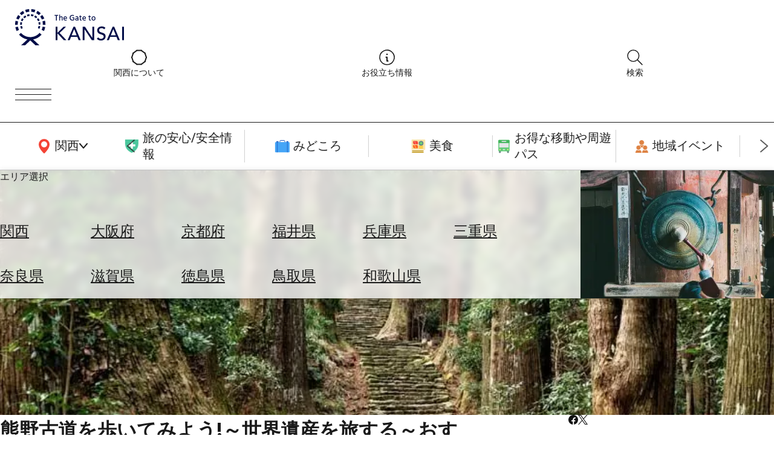

--- FILE ---
content_type: text/html; charset=UTF-8
request_url: https://www.the-kansai-guide.com/ja/article/item/16205/
body_size: 33038
content:
<!DOCTYPE html>
<html lang="ja">
  <head>
    
    <meta charset="UTF-8">
    <meta http-equiv="X-UA-Compatible" content="IE=edge">
    <meta name="viewport" content="width=device-width, initial-scale=1">
    <meta name="format-detection" content="telephone=no">
    <link rel="preconnect" href="https://fonts.gstatic.com">
        <meta http-equiv="x-dns-prefetch-control" content="on">
                <link rel="dns-prefetch”" href="https:/www.googletagmanager.com">
        <link rel="dns-prefetch”" href="https://www.google-analytics.com">
        <link rel="dns-prefetch”" href="https://www.google.com">
                        <link rel="preload" href="/kansaiguide/data/article/17000/16205/20211015_063542_ffe81d97_w640.jpg" as="image">
            <title>
      熊野古道を歩いてみよう!～世界遺産を旅する～おすすめのコースと周辺スポット紹介&nbsp;|&nbsp;The&nbsp;KANSAI&nbsp;Guide&nbsp;-&nbsp;The&nbsp;Origin&nbsp;of&nbsp;Japan,&nbsp;KANSAI</title>
    
                <link rel="canonical" href="https://www.the-kansai-guide.com/ja/article/item/16205/">
                            <meta property="og:site_name" content="The KANSAI Guide - The Origin of Japan, KANSAI">
            <meta property="og:title" content="熊野古道を歩いてみよう!～世界遺産を旅する～おすすめのコースと周辺スポット紹介">
            <meta property="og:type" content="article">
                <meta property="og:url" content="https://www.the-kansai-guide.com/ja/article/item/16205/">
            <meta property="og:image" content="https://www.the-kansai-guide.com/kansaiguide/data/article/17000/16205/20211015_063542_ffe81d97_w1920.jpg">
            <meta property="og:image:width" content="800">
            <meta property="og:image:height" content="534">
                <link rel="shortcut icon" type="image/vnd.microsoft.icon" href="/kansaiguide/favicons/prd/favicon.ico">
    <link rel="icon" type="image/vnd.microsoft.icon" href="/kansaiguide/favicons/prd/favicon.ico">
    
<!-- ANALYTICS -->

<!-- Google Tag Manager -->
<script>(function(w,d,s,l,i){w[l]=w[l]||[];w[l].push({'gtm.start':
new Date().getTime(),event:'gtm.js'});var f=d.getElementsByTagName(s)[0],
j=d.createElement(s),dl=l!='dataLayer'?'&l='+l:'';j.async=true;j.src=
'https://www.googletagmanager.com/gtm.js?id='+i+dl;f.parentNode.insertBefore(j,f);
})(window,document,'script','dataLayer','GTM-W9DJ5HG');</script>
<!-- End Google Tag Manager -->

<!-- Global site tag (gtag.js) - Google Analytics -->
<script async src="https://www.googletagmanager.com/gtag/js?id=UA-135481443-2"></script>
<script>
window.dataLayer = window.dataLayer || [];
function gtag(){dataLayer.push(arguments);}
gtag('js', new Date());
gtag('config', 'UA-135481443-2', {'content_group1': 'wakayama'});
gtag('config', 'UA-135481443-2', {'content_group1': 's'});
gtag('config', 'UA-135481443-2', {'content_group1': 'wakayama&s'});
</script>
<!-- /ANALYTICS -->
            <link href="https://fonts.googleapis.com/css2?family=Noto+Serif+JP&display=swap" rel="stylesheet">
        <link rel="preconnect" href="https://fonts.googleapis.com">
    <link rel="preconnect" href="https://fonts.gstatic.com" crossorigin="">
    <link href="https://fonts.googleapis.com/css2?family=Noto+Sans+JP:wght@100..900&family=Outfit:wght@100..900&display=swap" rel="stylesheet">
    <script src="https://cdn.jsdelivr.net/npm/@splidejs/splide@4.1.4/dist/js/splide.min.js"></script>
    <link href="https://cdn.jsdelivr.net/npm/@splidejs/splide@4.1.4/dist/css/splide.min.css" rel="stylesheet">
    <link rel="stylesheet" href="https://unpkg.com/ress/dist/ress.min.css">
        <style>
      @charset "UTF-8";/*!
 * ress.css • v4.0.0
 * MIT License
 * github.com/filipelinhares/ress
 */html{-webkit-text-size-adjust:100%;-moz-tab-size:4;-o-tab-size:4;box-sizing:border-box;word-break:normal;tab-size:4}*,::after,::before{box-sizing:inherit;background-repeat:no-repeat}::after,::before{text-decoration:inherit;vertical-align:inherit}*{margin:0;padding:0}hr{height:0;overflow:visible;color:inherit}details,main{display:block}summary{display:list-item}small{font-size:80%}[hidden]{display:none}abbr[title]{-webkit-text-decoration:underline dotted;border-bottom:none;text-decoration:underline;text-decoration:underline dotted}a{background-color:transparent}a:active,a:hover{outline-width:0}code,kbd,pre,samp{font-family:monospace,monospace}pre{font-size:1em}b,strong{font-weight:bolder}sub,sup{position:relative;font-size:75%;line-height:0;vertical-align:baseline}sub{bottom:-.25em}sup{top:-.5em}table{border-color:inherit;text-indent:0}input{border-radius:0}[disabled]{cursor:default}[type=number]::-webkit-inner-spin-button,[type=number]::-webkit-outer-spin-button{height:auto}[type=search]{-webkit-appearance:textfield;outline-offset:-2px}[type=search]::-webkit-search-decoration{-webkit-appearance:none}textarea{overflow:auto;resize:vertical}button,input,optgroup,select,textarea{font:inherit}optgroup{font-weight:700}button{overflow:visible}button,select{text-transform:none}[role=button],[type=button],[type=reset],[type=submit],button{color:inherit;cursor:pointer}[type=button]::-moz-focus-inner,[type=reset]::-moz-focus-inner,[type=submit]::-moz-focus-inner,button::-moz-focus-inner{padding:0;border-style:none}[type=button]::-moz-focus-inner,[type=reset]::-moz-focus-inner,[type=submit]::-moz-focus-inner,button:-moz-focusring{outline:1px dotted ButtonText}[type=reset],[type=submit],button,html [type=button]{-webkit-appearance:button}button,input,select,textarea{border-style:none;background-color:transparent}a:focus,button:focus,input:focus,select:focus,textarea:focus{outline-width:0}select{-moz-appearance:none;-webkit-appearance:none}select::-ms-expand{display:none}select::-ms-value{color:currentColor}legend{display:table;max-width:100%;max-width:100%;border:0;color:inherit;white-space:normal}::-webkit-file-upload-button{-webkit-appearance:button;color:inherit;font:inherit}img{border-style:none}progress{vertical-align:baseline}[aria-busy=true]{cursor:progress}[aria-controls]{cursor:pointer}[aria-disabled=true]{cursor:default}.u-mt0{margin-top:0}.u-mt1{margin-top:1%}.u-mt2{margin-top:2%}.u-mt3{margin-top:3%}.u-mt4{margin-top:4%}.u-mt5{margin-top:5%}.u-mt6{margin-top:6%}.u-mt7{margin-top:7%}.u-mt8{margin-top:8%}.u-mt9{margin-top:9%}.u-mt10{margin-top:10%}.u-mt11{margin-top:11%}.u-mt12{margin-top:12%}.u-mt13{margin-top:13%}.u-mt14{margin-top:14%}.u-mt15{margin-top:15%}.u-mt16{margin-top:16%}.u-mt17{margin-top:17%}.u-mt18{margin-top:18%}.u-mt19{margin-top:19%}.u-mt20{margin-top:20%}.u-mt21{margin-top:21%}.u-mt22{margin-top:22%}.u-mt23{margin-top:23%}.u-mt24{margin-top:24%}.u-mt25{margin-top:25%}.u-mt26{margin-top:26%}.u-mt27{margin-top:27%}.u-mt28{margin-top:28%}.u-mt29{margin-top:29%}.u-mt30{margin-top:30%}.u-mt31{margin-top:31%}.u-mt32{margin-top:32%}.u-mt33{margin-top:33%}.u-mt34{margin-top:34%}.u-mt35{margin-top:35%}.u-mt36{margin-top:36%}.u-mt37{margin-top:37%}.u-mt38{margin-top:38%}.u-mt39{margin-top:39%}.u-mt40{margin-top:40%}.u-mt41{margin-top:41%}.u-mt42{margin-top:42%}.u-mt43{margin-top:43%}.u-mt44{margin-top:44%}.u-mt45{margin-top:45%}.u-mt46{margin-top:46%}.u-mt47{margin-top:47%}.u-mt48{margin-top:48%}.u-mt49{margin-top:49%}.u-mt50{margin-top:50%}.u-mt51{margin-top:51%}.u-mt52{margin-top:52%}.u-mt53{margin-top:53%}.u-mt54{margin-top:54%}.u-mt55{margin-top:55%}.u-mt56{margin-top:56%}.u-mt57{margin-top:57%}.u-mt58{margin-top:58%}.u-mt59{margin-top:59%}.u-mt60{margin-top:60%}.u-mt61{margin-top:61%}.u-mt62{margin-top:62%}.u-mt63{margin-top:63%}.u-mt64{margin-top:64%}.u-mt65{margin-top:65%}.u-mt66{margin-top:66%}.u-mt67{margin-top:67%}.u-mt68{margin-top:68%}.u-mt69{margin-top:69%}.u-mt70{margin-top:70%}.u-mt71{margin-top:71%}.u-mt72{margin-top:72%}.u-mt73{margin-top:73%}.u-mt74{margin-top:74%}.u-mt75{margin-top:75%}.u-mt76{margin-top:76%}.u-mt77{margin-top:77%}.u-mt78{margin-top:78%}.u-mt79{margin-top:79%}.u-mt80{margin-top:80%}.u-mt81{margin-top:81%}.u-mt82{margin-top:82%}.u-mt83{margin-top:83%}.u-mt84{margin-top:84%}.u-mt85{margin-top:85%}.u-mt86{margin-top:86%}.u-mt87{margin-top:87%}.u-mt88{margin-top:88%}.u-mt89{margin-top:89%}.u-mt90{margin-top:90%}.u-mt91{margin-top:91%}.u-mt92{margin-top:92%}.u-mt93{margin-top:93%}.u-mt94{margin-top:94%}.u-mt95{margin-top:95%}.u-mt96{margin-top:96%}.u-mt97{margin-top:97%}.u-mt98{margin-top:98%}.u-mt99{margin-top:99%}.u-mt100{margin-top:100%}.gw-aboutUs{-webkit-margin-after:6rem;width:min(768px,100% - 32px);margin-inline:auto;margin-block-end:6rem}.gw-aboutUs__hero img{width:100%;height:auto}.gw-aboutUs__h1{width:-webkit-fit-content;width:-moz-fit-content;width:fit-content;margin:0 auto;font-size:clamp(1.5rem,.75rem + 3vw,3rem)}.gw-aboutUs__h2{width:-webkit-fit-content;width:-moz-fit-content;width:fit-content;margin:4rem auto 0}.gw-aboutUs__ul{margin:1rem 0;list-style:none}.gw-aboutUs__ul>li{display:flex;align-items:center;padding:1em 1rem;border-bottom:1px solid #ccc;line-height:1.4}.gw-aboutUs__ul>li>a{-webkit-padding-start:.5em;display:inline-block;flex-shrink:0;margin-left:auto;padding-inline-start:.5em;padding-block:.5em;color:inherit;font-size:12px;text-decoration:underline}.gw-aboutUs__ul>li>a:hover{color:#ed5c4c;transition:color .2s}.gw-aboutUs__footerBanner{margin:0 32px;padding:64px 0;text-align:center}.gw-aboutUs__footerBanner img{width:min(100%,960px);height:auto;box-shadow:0 0 8px rgba(0,0,0,.1)}.gw-banners{-webkit-margin-after:-20px;block-size:-webkit-fit-content;block-size:-moz-fit-content;block-size:fit-content;margin-block-end:-20px;padding-block:20px 40px;background-color:#f2f2f2}.gw-banners .splide__slide{-webkit-margin-end:20px;margin-inline-end:20px}.gw-banners__image{inline-size:auto;block-size:100%}.gw-bestOf .splide__track{block-size:-webkit-fit-content;block-size:-moz-fit-content;block-size:fit-content}.gw-bestOf .splide__slide{inline-size:90vw;block-size:100%}.gw-bestOf .splide__arrow{inline-size:52px;block-size:70px;border-radius:0;background-color:#fff;opacity:1}.gw-bestOf .splide__arrow--prev{right:calc(5vw + 52px);left:unset}.gw-bestOf .splide__arrow--next{right:5vw}.gw-bestOf__link{display:block;position:relative;color:#fff;text-decoration:none}.gw-bestOf__image{inline-size:100%;block-size:auto}.gw-bestOf__texts{position:absolute;inset-block-start:55%;inset-inline-start:7.5%;transform:translate(0,-50%)}.gw-bestOf__bestof{block-size:auto}.gw-bestOf__title{font-size:clamp(2.5rem,.625rem + 7.5vw,6.25rem);text-transform:capitalize}.gw-bestOf__button{-webkit-margin-before:10px;inline-size:-webkit-fit-content;inline-size:-moz-fit-content;inline-size:fit-content;margin-block-start:10px;padding:15px 28px;border-radius:4px;background-color:#fff;color:#1a1a1a;font-size:clamp(.75rem,.625rem + .5vw,1rem)}.gw-bestOf__text{-webkit-margin-before:clamp(16px,3vw,56px);margin-block-start:clamp(16px,3vw,56px);font-size:clamp(.875rem,.8125rem + .25vw,1rem)}.gw-catalogTitle{padding:3vw 6vw;font-weight:300}.gw-catalogTitle__sub{-webkit-margin-after:10px;margin-block-end:10px;font-size:clamp(1rem,.5rem + 2vw,2rem)}.gw-catalogTitle__main{display:flex;align-items:center;font-size:clamp(1.5rem,.75rem + 3vw,3rem)}.gw-catalogTitle__main::before{-webkit-margin-end:.5em;display:block;inline-size:1em;block-size:2px;margin-inline-end:.5em;background-color:#1a1a1a;content:""}.gw-directoryLinks{inline-size:clamp(1px,100vw - 30px,1094px);margin-inline:auto;margin-block:clamp(60px,6vw,94px);list-style:none}.gw-directoryLinks__item{-webkit-padding-after:clamp(40px,5%,60px);-webkit-margin-after:clamp(80px,10%,120px);margin-block-end:clamp(80px,10%,120px);padding-block-end:clamp(40px,5%,60px);border-bottom:1px solid #ccc}.gw-directoryLinks__directoryLink{-ms-grid-columns:50% 1fr;display:-ms-grid;display:grid;grid-template-columns:50% 1fr;gap:5%;color:inherit;text-decoration:none;transition:color .2s}.gw-directoryLinks__directoryLink:hover{color:#ed5c4c}.gw-directoryLinks__directoryImage img{-o-object-fit:cover;-o-object-position:center;aspect-ratio:16/9;inline-size:100%;block-size:auto;object-fit:cover;object-position:center}.gw-directoryLinks__labels{-webkit-margin-after:1em;display:flex;flex-wrap:wrap;margin-block-end:1em;gap:4px}.gw-directoryLinks__labels p{display:inline-block;block-size:30px;padding:0 8px;border:1px solid #ccc;border-radius:5px;font-size:clamp(.75rem,.6875rem + .25vw,.875rem);line-height:30px}.gw-directoryLinks__title{-webkit-margin-after:1em;margin-block-end:1em;font-weight:400;font-size:clamp(1rem,.625rem + 1.5vw,1.75rem)}.gw-directoryLinks__description{-webkit-margin-after:1em;margin-block-end:1em;font-size:clamp(.875rem,.8125rem + .25vw,1rem)}.gw-directoryLinks__heading{margin-block:3em 1em;font-weight:400;font-size:clamp(1rem,.875rem + .5vw,1.25rem)}.gw-directoryLinks__article{-ms-grid-columns:28% 1fr;display:-ms-grid;display:grid;grid-template-columns:28% 1fr;background-color:#f8f8f8;color:#2b383c;text-decoration:none;transition:color .2s}.gw-directoryLinks__article:hover{color:#ed5c4c}.gw-directoryLinks__article:not(:last-child){-webkit-margin-after:1em;margin-block-end:1em}.gw-directoryLinks__articleImage img{-o-object-fit:cover;-o-object-position:center;display:block;aspect-ratio:16/9;inline-size:100%;block-size:auto;object-fit:cover;object-position:center}.gw-directoryLinks__articleText{padding:1em}.gw-directoryLinks__articleTitle{-webkit-margin-after:1em;margin-block-end:1em;font-weight:300;font-size:clamp(1rem,.875rem + .5vw,1.25rem)}.gw-directoryLinks__articleDescription{margin-bottom:1em;font-size:clamp(.875rem,.8125rem + .25vw,1rem)}.gw-footer{-webkit-padding-before:clamp(40px,5vw,87px);z-index:0;position:relative;padding-block-start:clamp(40px,5vw,87px);overflow:hidden;border-radius:20px 20px 0 0;background:#1a1a1a;background-position:center;background-size:cover;color:#fff}.gw-footer::before{display:block;position:absolute;inline-size:100%;block-size:100%;inset-block-start:0;inset-inline-start:0;background-image:url(/kansaiguide/img/footer/bg.webp);background-position:center;background-size:cover;content:"";opacity:.2}.gw-footer__upper{-webkit-padding-after:45px;z-index:1;position:relative;padding-block-end:45px;border-bottom:1px solid #fff}.gw-footer__title{-webkit-padding-after:45px;padding-block-end:45px;font-weight:500;text-align:center}.gw-footer__banners{-ms-grid-columns:(1fr)[3];display:-ms-grid;display:grid;position:relative;grid-template-columns:repeat(3,1fr);max-inline-size:1094px;margin-inline:auto;padding-inline:20px;gap:9px}.gw-footer__banners li{list-style:none}.gw-footer__banners a{display:block;display:flex;align-items:center;justify-content:center;block-size:64px;padding:10px;border-radius:4px;background-color:#fff;text-align:center}.gw-footer__banners img{inline-size:auto;max-inline-size:90%;block-size:auto;max-block-size:50px}.gw-footer__banners img[src$="goodlucktrip.svg"]{-webkit-margin-before:10px;margin-block-start:10px}.gw-footer__middle{z-index:1;position:relative;padding:30px 15px;border-bottom:1px solid #fff;text-align:center}.gw-footer__middle p{-webkit-margin-after:10px;margin-block-end:10px}.gw-footer__middle img{inline-size:100px;block-size:auto;background-color:#fff}.gw-footer__lower{-ms-grid-rows:auto 20px auto 20px auto;-ms-grid-columns:3fr 20px 2fr 20px 3fr;display:-ms-grid;display:grid;z-index:1;position:relative;grid-template:"logo contents search" auto "snsLinks contents search" auto "languageSwich contents search" auto/3fr 2fr 3fr;padding:20px;gap:20px}.gw-footer__logo{-ms-grid-row:1;-ms-grid-column:1;grid-area:logo;block-size:auto}.gw-footer__logo img{max-inline-size:65vw}.gw-footer__snsLinks{-ms-grid-row:3;-ms-grid-column:1;display:flex;grid-area:snsLinks;gap:20px}.gw-footer__languageSwich{-ms-grid-row:5;-ms-grid-column:1;grid-area:languageSwich}.gw-footer__languageSwich span{-webkit-margin-end:10px;margin-inline-end:10px}.gw-footer__languageSwichButton{color:inherit;text-decoration:none}.gw-footer__languageSwichButton.--isCurrent{opacity:.3}.gw-footer__languageSwichButton:not(:last-child){-webkit-padding-end:5px;-webkit-margin-end:5px;margin-inline-end:5px;padding-inline-end:5px}.gw-footer__contents{-ms-grid-row:1;-ms-grid-row-span:5;-ms-grid-column:3;grid-area:contents}.gw-footer__contentsTitle{-webkit-margin-after:1em;margin-block-end:1em;font-weight:500;font-size:clamp(.875rem,.8125rem + .25vw,1rem)}.gw-footer__contentsLink{-webkit-margin-after:.8em;display:flex;align-items:center;margin-block-end:.8em;gap:10px;color:inherit;text-decoration:none}.gw-footer__contentsLink img{inline-size:32px;block-size:auto}.gw-footer__search{-ms-grid-row:1;-ms-grid-row-span:5;-ms-grid-column:5;-ms-grid-rows:auto auto;-ms-grid-columns:1fr 1fr;display:-ms-grid;display:grid;grid-area:search;grid-template:"title title" auto "area links" auto/1fr 1fr}.gw-footer__searchTitle{-ms-grid-row:1;-ms-grid-column:1;-ms-grid-column-span:2;-webkit-margin-after:20px;grid-area:title;margin-block-end:20px;font-weight:500;font-size:clamp(.875rem,.8125rem + .25vw,1rem)}.gw-navigationCategory__areaInner>.gw-footer__searchTitle{-ms-grid-row:1;-ms-grid-column:1;-ms-grid-column-span:1}.gw-navigationHeader__areaInner>.gw-footer__searchTitle{-ms-grid-row:1;-ms-grid-column:1;-ms-grid-column-span:1}.gw-footer__searchAreaTitle{display:flex;align-items:center}.gw-footer__searchAreaLinks{-ms-grid-row:2;-ms-grid-column:1;-ms-grid-rows:(auto)[5];-webkit-padding-start:35px;display:-ms-grid;display:grid;grid-template-rows:repeat(5,auto);grid-auto-flow:column;grid-area:area;height:-webkit-fit-content;height:-moz-fit-content;height:fit-content;padding-inline-start:35px;gap:10px;list-style:none}.gw-footer__searchAreaLinks a{color:inherit;text-decoration:none;text-transform:capitalize}.gw-footer__searchLinks{-ms-grid-row:2;-ms-grid-column:2;grid-area:links;list-style:none}.gw-navigationHeader>.gw-footer__searchLinks{-ms-grid-row:1;-ms-grid-column:3}.gw-footer__searchLinks a{display:flex;align-items:center;color:inherit;text-decoration:none}.gw-footer__bottom{display:flex;z-index:1;position:relative;align-items:center;justify-content:space-between;padding:20px}.gw-footer__copyright{font-size:clamp(.75rem,.6875rem + .25vw,.875rem)}.gw-footer__bottomLinks{display:flex;gap:1em;font-size:clamp(.75rem,.6875rem + .25vw,.875rem)}.gw-footer__bottomLinks a{color:inherit;text-decoration:none}.gw-freeSearch{inline-size:clamp(300px,100%,650px);margin-inline:auto;padding:clamp(60px,5%,120px)}.gw-freeSearch__title{font-weight:300;font-size:clamp(1rem,.75rem + 1vw,1.5rem);text-align:center}.gw-headingBig{width:-webkit-fit-content;width:-moz-fit-content;width:fit-content;margin-inline:auto;margin-block:1.5em .5em;padding:.5em;border:2px solid;border-radius:3px;font-weight:200;font-size:clamp(1.125rem,-.0625rem + 4.75vw,3.5rem);text-align:center}.gw-information{inline-size:clamp(1px,100vw - 30px,872px);margin-inline:auto;margin-block:5% 8%;color:#9a9a9a;font-size:14px;line-height:1.6}.gw-informationLinks{inline-size:clamp(1px,100vw - 30px,1094px);margin-inline:auto;margin-block:clamp(60px,5vw,120px)}.gw-informationLinks__heading{-webkit-margin-after:10px;display:flex;align-items:center;margin-block-end:10px;gap:.5em;font-weight:300;font-size:clamp(1rem,.75rem + 1vw,1.5rem)}.gw-informationLinks__links{display:-ms-grid;display:grid;grid-template-columns:repeat(auto-fill,minmax(320px,1fr));gap:clamp(10px,2%,15px)}.gw-informationLinks__link{color:inherit;text-decoration:none;transition:color .2s}.gw-informationLinks__link:hover{color:#ed5c4c}.gw-informationLinks__image{-o-object-fit:cover;-o-object-position:center;aspect-ratio:26/19;inline-size:100%;block-size:auto;object-fit:cover;object-position:center}.gw-informationLinks__title{-webkit-border-after:1px solid #1a1a1a;display:flex;align-items:center;justify-content:space-between;margin-block:12px;border-block-end:1px solid #1a1a1a;font-weight:300;font-size:clamp(.875rem,.8125rem + .25vw,1rem)}.gw-link{--_transition-duration:.2s;-webkit-padding-after:.5em;display:flex;align-items:center;inline-size:-webkit-fit-content;inline-size:-moz-fit-content;inline-size:fit-content;padding-block-end:.5em;gap:.5em;border-bottom:1px solid #1a1a1a;color:inherit;text-decoration:none;transition:color var(--_transition-duration)}.gw-link::after{display:block;inline-size:20px;block-size:20px;background-image:url([data-uri]);content:""}.gw-link.--align-right{-webkit-margin-start:auto;margin-inline-start:auto}.gw-mainVisual{position:relative;inline-size:100%;block-size:calc(100vh - 171px)}.gw-mainVisual.--small{block-size:calc(80vh - 171px)}.gw-mainVisual>.splide__track{inline-size:100%;block-size:100%}.gw-mainVisual__catchcopy{z-index:1;position:absolute;inline-size:100%;inset-block-start:50%;transform:translateY(-50%);font-size:clamp(18px,3vw,100px);text-align:center;filter:grayscale(1) invert(1) contrast(10);pointer-events:none}.gw-mainVisual__image{-o-object-fit:cover;-o-object-position:center;inline-size:100%;block-size:100%;object-fit:cover;object-position:center}.gw-mainVisual__copyright{position:absolute;inset-block-end:10px;inset-inline-end:10px;font-size:12px;filter:grayscale(1) invert(1) contrast(10)}.gw-mainVisual__recommend{z-index:1;position:absolute;inline-size:600px;max-inline-size:calc(100vw - 20px);inset-block-end:30px;inset-inline-start:10px;font-size:12px}.gw-mainVisual__recommend .splide__arrow{background:0 0}.gw-mainVisual__recommend .splide__arrow svg{fill:#fff}.gw-mainVisual__recommend .splide__arrow--next{right:0}.gw-mainVisual__recommend .splide__arrow--prev{left:0}.gw-mainVisual__recommend .splide__pagination__page{border:1px solid #fff;background:0 0}.gw-mainVisual__recommend .splide__pagination__page.is-active{transform:scale(1);background-color:#fff}.gw-mainVisual__recommend .splide__pagination{bottom:-1.5em}.gw-mainVisual__recommendLink{display:flex;inline-size:100%;overflow:hidden;border-radius:10px;background-color:rgba(0,0,0,.3);color:#fff;text-decoration:none}.gw-mainVisual__recommendImage{flex:0 0 40%}.gw-mainVisual__recommendImage img{inline-size:100%}.gw-mainVisual__recommendTexts{flex:0 0 60%;padding:10px 20px 10px 10px}.gw-mainVisual__recommendTitle{-webkit-margin-after:.3em;margin-block-end:.3em;border-bottom:2px solid #ddd;font-size:clamp(1rem,.8125rem + .75vw,1.375rem)}[lang=ja] .gw-mainVisual__recommendTitle{font-size:clamp(.875rem,.75rem + .5vw,1.125rem)}.gw-mainVisual__recommendText{-webkit-margin-before:1em;max-block-size:2em;margin-block-start:1em;font-size:clamp(.75rem,.5625rem + .75vw,1.125rem)}.gw-map{-webkit-margin-after:6rem;aspect-ratio:16/9;inline-size:clamp(1px,100vw,1094px);block-size:auto;margin-inline:auto;margin-block-end:6rem}.gw-map iframe{inline-size:100%;block-size:100%}.gw-mapButton{-ms-grid-columns:auto 1fr auto;display:-ms-grid;display:grid;grid-template-columns:auto 1fr auto;inline-size:clamp(1px,90vw,872px);margin-inline:auto;margin-block:clamp(40px,5vw,80px);padding:1em 1.5em;border:2px solid #4587f7;border-radius:4px;background-color:#4587f7;color:#fff;font-size:clamp(1rem,.75rem + 1vw,1.5rem);text-align:center;text-decoration:none;transition:color .3s,background-color .3s}.gw-mapButton::before{display:block;aspect-ratio:1/1;content:""}.gw-mapButton:hover{background-color:#fff;color:#4587f7}.gw-mapContents{display:flex;flex-wrap:wrap;justify-content:center;inline-size:clamp(1px,100vw - 30px,1094px);block-size:auto;margin-inline:auto;gap:13px}.gw-mapContents__item img{display:block;inline-size:auto;max-inline-size:100%;block-size:auto;max-block-size:30dvh;transition:opacity .3s}.gw-mapHeading{inline-size:clamp(1px,100vw - 30px,1094px);block-size:auto;margin-inline:auto;margin-block:clamp(25px,5vw,120px)}.gw-mapHeading__main{-webkit-margin-after:1em;margin-block-end:1em;border-bottom:1px solid #000;font-weight:300;font-size:clamp(1.25rem,.3125rem + 3.75vw,3.125rem)}.gw-mapHeading__info{display:flex;align-items:center;gap:10px;font-weight:300;font-size:clamp(.875rem,.8125rem + .25vw,1rem)}.gw-mapTitle{position:relative;aspect-ratio:1366/520}.gw-mapTitle p{position:absolute;top:50%;left:5%;transform:translateY(-50%);color:#fff;font-weight:300;font-size:clamp(1.5625rem,-.78125rem + 9.375vw,6.25rem);text-transform:uppercase}.gw-mapTitle img{-o-object-fit:cover;-o-object-position:center;z-index:-1;inline-size:100%;block-size:100%;object-fit:cover;object-position:center}.gw-navigationCategory{--_transition-duration:.2s;position:relative}.gw-navigationCategory__categories{-webkit-border-before:1px solid #1a1a1a;-webkit-border-after:1px solid #ccc;display:flex;align-items:center;block-size:80px;border-block-start:1px solid #1a1a1a;border-block-end:1px solid #ccc}.gw-navigationCategory__categories a{display:flex;align-items:center;justify-content:center;gap:5px;color:inherit;font-size:clamp(1rem,.875rem + .5vw,1.25rem);text-decoration:none;transition:color var(--_transition-duration)}.gw-navigationCategory__categories img{inline-size:auto}.gw-navigationCategory__main{flex:0 0 200px}.gw-navigationCategory__areaButton{block-size:100%;cursor:pointer;transition:color var(--_transition-duration)}.gw-navigationCategory__sub{inline-size:calc(100% - 200px);padding-inline:35px}.gw-navigationCategory__sub .splide__list{display:flex;align-items:center;list-style:none}.gw-navigationCategory__sub .splide__slide{inline-size:clamp(140px,16vw,300px);border-right:1px solid #ccc}.gw-navigationCategory__sub .splide__arrow{background:0 0}.gw-navigationCategory__sub .splide__arrow--prev{left:0}.gw-navigationCategory__sub .splide__arrow--next{right:0}.gw-navigationCategory__sub .splide__arrow.splide__arrow--prev img{transform:rotateY(180deg)}.gw-navigationCategory__area{-ms-grid-rows:0fr;-webkit-backdrop-filter:blur(6px);display:block grid;z-index:2;position:absolute;grid-template-rows:0fr;inline-size:100%;inset-block-start:80px;inset-inline-start:0;backdrop-filter:blur(6px);background-color:rgba(255,255,255,.8);box-shadow:0 0 10px 0 rgba(0,0,0,.1);transition:grid-template-rows var(--_transition-duration);transition:grid-template-rows var(--_transition-duration),-ms-grid-rows var(--_transition-duration)}.gw-navigationCategory__area *{overflow:hidden}.gw-navigationCategory__area.--is-active{-ms-grid-rows:1fr;grid-template-rows:1fr}.gw-navigationCategory__areaInner{-ms-grid-rows:auto auto;-ms-grid-columns:1fr 25%;display:-ms-grid;display:grid;grid-template:"title image" auto "list image" auto/1fr 25%;padding-inline:10vw;transition:padding var(--_transition-duration)}.--is-active .gw-navigationCategory__areaInner{padding-block:40px}.gw-navigationCategory__areaTitle{-ms-grid-row:1;-ms-grid-column:1;-ms-grid-column-span:2;grid-area:title}.gw-navigationCategory__areaInner>.gw-navigationCategory__areaTitle{-ms-grid-row:1;-ms-grid-column:1;-ms-grid-column-span:1}.gw-navigationHeader__areaInner>.gw-navigationCategory__areaTitle{-ms-grid-row:1;-ms-grid-column:1;-ms-grid-column-span:1}.gw-navigationCategory__areaList{-ms-grid-row:2;-ms-grid-column:1;-webkit-padding-before:20px;display:-ms-grid;display:grid;grid-template-columns:repeat(auto-fill,minmax(40px,130px));grid-area:list;padding-block-start:20px;gap:20px}.gw-navigationHeader__areaInner>.gw-navigationCategory__areaList{-ms-grid-row:2;-ms-grid-column:1}.gw-navigationCategory__areaLink{display:block;inline-size:100%;color:inherit;font-size:clamp(1.125rem,.9375rem + .75vw,1.5rem);text-decoration:underline;text-transform:capitalize;transition:color var(--_transition-duration)}.gw-navigationCategory__areaImage{-ms-grid-row:1;-ms-grid-row-span:2;-ms-grid-column:2;grid-area:image;inline-size:100%;block-size:auto}.gw-navigationHeader__areaInner>.gw-navigationCategory__areaImage{-ms-grid-row:1;-ms-grid-row-span:2;-ms-grid-column:2}.gw-navigationHeader{--_transition-duration:.2s;-ms-grid-rows:auto;-ms-grid-columns:1fr 40px auto 40px auto;-webkit-backdrop-filter:blur(6px);display:block grid;z-index:2;position:-webkit-sticky;position:sticky;grid-template:"logo links button"/1fr auto auto;align-items:center;inset-block-start:0;inset-inline-start:0;padding:15px 25px;gap:40px;backdrop-filter:blur(6px);background-color:rgba(255,255,255,.8)}.gw-navigationHeader__logo{-ms-grid-row:1;-ms-grid-column:1;grid-area:logo}.gw-navigationHeader__logo img{inline-size:180px;block-size:auto}.gw-navigationHeader__links{-ms-grid-row:2;-ms-grid-column:2;display:flex;grid-area:links;align-items:top;gap:40px}.gw-navigationHeader>.gw-navigationHeader__links{-ms-grid-row:1;-ms-grid-column:3}.gw-navigationHeader__linksItem{flex:1;color:inherit;font-size:clamp(.75rem,.6875rem + .25vw,.875rem);line-height:1;text-align:center;text-decoration:none;white-space:nowrap;transition:color var(--_transition-duration)}.gw-navigationHeader__menuButton{-ms-grid-row:1;-ms-grid-column:5;display:block;position:relative;grid-area:button;inline-size:60px;block-size:60px}.gw-navigationHeader__menuButton span{display:block;inline-size:100%;block-size:1px;background:#1a1a1a}.gw-navigationHeader__menuButton span:first-child{transform:translateY(10px)}.gw-navigationHeader__menuButton span:last-child{transform:translateY(-10px)}.gw-navigationHeader__areaButton{cursor:pointer}.gw-navigationHeader__areaButton svg{-webkit-margin-before:3px;-webkit-margin-start:5px;margin-inline-start:5px;margin-block-start:3px;transition:transform .3s}.gw-navigationHeader__areaButton.--is-active svg{transform:rotateX(180deg)}.gw-navigationHeader__area{-ms-grid-rows:0fr;display:block grid;grid-template-rows:0fr;transition:grid-template-rows .3s;transition:grid-template-rows .3s,-ms-grid-rows .3s}.gw-navigationHeader__area *{overflow:hidden}.gw-navigationHeader__area.--is-active{-ms-grid-rows:1fr;grid-template-rows:1fr}.gw-navigationHeader__areaInner{-ms-grid-rows:auto auto;-ms-grid-columns:1fr 25%;display:-ms-grid;display:grid;grid-template:"title image" auto "list image" auto/1fr 25%;padding-inline:10vw;transition:padding .3s}.--is-active .gw-navigationHeader__areaInner{padding-block:40px}.gw-navigationHeader__areaTitle{-ms-grid-row:1;-ms-grid-column:1;-ms-grid-column-span:2;grid-area:title}.gw-navigationCategory__areaInner>.gw-navigationHeader__areaTitle{-ms-grid-row:1;-ms-grid-column:1;-ms-grid-column-span:1}.gw-navigationHeader__areaInner>.gw-navigationHeader__areaTitle{-ms-grid-row:1;-ms-grid-column:1;-ms-grid-column-span:1}.gw-navigationHeader__areaList{-ms-grid-row:2;-ms-grid-column:1;-webkit-padding-before:20px;display:-ms-grid;display:grid;grid-template-columns:repeat(auto-fill,minmax(40px,130px));grid-area:list;padding-block-start:20px;gap:20px}.gw-navigationHeader__areaInner>.gw-navigationHeader__areaList{-ms-grid-row:2;-ms-grid-column:1}.gw-navigationHeader__areaLink{color:inherit;font-size:clamp(1.125rem,.9375rem + .75vw,1.5rem);text-decoration:none;text-transform:capitalize}.gw-navigationHeader__areaImage{-ms-grid-row:1;-ms-grid-row-span:2;-ms-grid-column:2;grid-area:image;inline-size:100%;block-size:auto}.gw-navigationHeader__areaInner>.gw-navigationHeader__areaImage{-ms-grid-row:1;-ms-grid-row-span:2;-ms-grid-column:2}.gw-pageList__title{margin-block:1em;font-weight:700;font-size:clamp(1.5rem,1.25rem + 1vw,2rem);text-align:center}.gw-pageList__list{display:-ms-grid;display:grid;grid-template-columns:repeat(auto-fill,minmax(320px,1fr));margin-block:30px 50px;padding-inline:25px;gap:10px;list-style:none}.gw-pageList__item{aspect-ratio:16/9}.gw-pageList__image{-o-object-fit:cover;-o-object-position:center;inline-size:100%;block-size:100%;object-fit:cover;object-position:center;transition:filter .3s}.gw-pageList__image:hover{filter:brightness(1.2)}.gw-pageTitle{display:flex;justify-content:space-between;inline-size:clamp(1px,100vw - 30px,872px);margin-inline:auto;margin-block:clamp(45px,4em,90px) clamp(20px,1em,90px)}.gw-pageTitle__heading{-webkit-padding-end:100px;padding-inline-end:100px;font-weight:700;font-size:clamp(1.25rem,.875rem + 1.5vw,2rem);line-height:1.5}.gw-pageTitle__info{-webkit-margin-end:-100px;position:-webkit-sticky;position:sticky;margin-inline-end:-100px;inset-block-start:0;inset-inline-end:15px;text-align:end}.gw-pageTitle__share .com-sharebutton{display:flex;justify-content:flex-end;gap:16px}.gw-pageTitle__share .com-sharebutton__link{text-decoration:none}.gw-pageTitle__lastUpdate{-webkit-margin-before:20px;margin-block-start:20px;font-size:clamp(.875rem,.8125rem + .25vw,1rem);white-space:nowrap}.gw-pageTitle__lastUpdate p{-webkit-margin-after:8px;display:flex;align-items:center;margin-block-end:8px;gap:7px}.gw-pickup{max-inline-size:960px;margin-inline:auto;margin-block:120px;padding-inline:20px}.gw-pickup__title{-webkit-margin-after:20px;margin-block-end:20px;font-size:clamp(1.5rem,1.25rem + 1vw,2rem);text-align:center}.gw-pickup__title img{inline-size:100%}.gw-pickup__slide .splide__list{block-size:-webkit-fit-content;block-size:-moz-fit-content;block-size:fit-content}.gw-pickup__slide .splide__slide{inline-size:100%}.gw-pickup__slide .splide__pagination__page{border:1px solid #fff;background:0 0}.gw-pickup__slide .splide__pagination__page.is-active{transform:scale(1);background-color:#fff}.gw-pickup__slideLink img{inline-size:100%;block-size:auto}.gw-pickup__thumbnails{-webkit-margin-before:10px;block-size:-webkit-fit-content;block-size:-moz-fit-content;block-size:fit-content;margin-block-start:10px}.gw-pickup__thumbnails .splide__slide.is-active{border-color:#ed5c4c!important}.gw-pickup__thumbnails .splide__slide img{inline-size:100%;block-size:auto}.gw-pickup__link{-webkit-margin-before:20px;margin-block-start:20px}.gw-safetytips{position:relative}.gw-safetytips__message{z-index:1;position:absolute;top:0;left:0;width:100%;padding:1em;background-color:rgba(255,5,5,.7);color:#fff;font-size:18px;text-align:center;word-break:keep-all}.gw-safetytips__message a{color:#fff}.gw-safetytips__message span{margin-inline:.25em}.gw-safetytips-article{min-height:30vh;padding-bottom:64px}.gw-safetytips-article h1{margin:64px auto;color:#793939;font-size:36px;letter-spacing:.08em;text-align:center}.gw-safetytips-article .tkg-articleParts-info{margin-block:max(3%,32px) 3%}.gw-safetytips-article .tkg-articleParts-info+.tkg-articleParts-info{margin-top:64px}.gw-safetytips-article>section+section{margin-top:128px}.gw-search{padding-block:36px;background-color:#f2f2f2}.gw-search__inner{inline-size:clamp(1px,100vw - 30px,1118px);margin-inline:auto}.gw-search__categories{display:-ms-grid;display:grid;grid-template-columns:repeat(auto-fill,minmax(250px,1fr));gap:clamp(5px,2vw,30px)}.gw-search__categoryTitle{-webkit-margin-after:10px;flex:1 0 4em;margin-block-end:10px;font-size:clamp(.875rem,.8125rem + .25vw,1rem);white-space:nowrap}.gw-search__categoryButton{display:flex;align-items:center;justify-content:space-between;inline-size:100%;padding:1em;background-color:#fff;font-weight:400;font-size:clamp(.875rem,.8125rem + .25vw,1rem)}.gw-search__categoryButton::after{display:block;inline-size:14px;block-size:9px;background-image:url([data-uri]);background-size:contain;background-repeat:no-repeat;content:""}.gw-search__categoryButton p{inline-size:180px;overflow:hidden;text-overflow:ellipsis;white-space:nowrap}.gw-search__categoryDialog{display:none;z-index:10;position:fixed;place-items:center;inline-size:clamp(1px,100vw - 30px,300px);max-block-size:100dvh;margin:auto;inset-block:0;inset-inline:0;padding:3%;overflow:scroll;transform:translateY(-10px);border:none;background-color:#fff;opacity:0;transition:opacity .3s ease,transform .3s ease}.gw-search__categoryDialog.--is-open{display:-ms-grid;display:grid;transform:translateY(0);opacity:1}.gw-search__categoryDialogButton{display:-ms-grid;display:grid;position:absolute;place-items:center;inline-size:44px;block-size:44px;inset-block-start:0;inset-inline-end:0}.gw-search__categoryList{list-style:none}.gw-search__categoryItem{position:relative}.gw-search__categoryItem:not(:last-child){-webkit-margin-after:10px;margin-block-end:10px}.gw-search__categoryItem.--current::before{-webkit-margin-end:.5em;display:block;position:absolute;inline-size:.5em;block-size:.5em;margin-inline-end:.5em;inset-block-start:50%;inset-inline-start:-1em;transform:translateY(-50%);border-radius:.5em;background-color:#ed5c4c;content:""}.gw-search__categoryLink{color:inherit;text-decoration:underline;transition:color .2s}.gw-search__categoryLink:hover{color:#ed5c4c}.gw-search__categoryDialogOverlay{display:none;z-index:9;position:fixed;top:0;left:0;width:100%;height:100%;background-color:rgba(0,0,0,.5);opacity:0;transition:opacity .3s ease}.gw-search__categoryDialogOverlay.--is-visible{display:block;opacity:1}.gw-search__tags{-webkit-margin-before:20px;margin-block-start:20px}.gw-search__tagsTitle{-webkit-margin-after:10px;margin-block-end:10px}.gw-search__tagList{display:flex;flex-wrap:wrap;gap:clamp(5px,1vw,12px);list-style:none}.gw-search__tagLink{display:block;padding:.3em .5em;border:1px solid #ccc;border-radius:5px;background-color:#fff;color:inherit;font-size:clamp(.875rem,.8125rem + .25vw,1rem);text-decoration:none;transition:color .2s,background-color .2s}.gw-search__tagLink.--active{background-color:#1a1a1a;color:#fff}.gw-search__tagLink:hover{background-color:#1a1a1a;color:#fff}.gw-search__clear{-webkit-margin-before:20px;display:block;inline-size:-webkit-fit-content;inline-size:-moz-fit-content;inline-size:fit-content;margin-block-start:20px;color:inherit;text-decoration:underline;transition:color .2s}.gw-search__clear:hover{color:#ed5c4c}.gw-searchBanners{max-inline-size:1200px;margin-inline:auto;margin-block:30px;padding-inline:30px}.gw-searchBanners__title{-webkit-margin-after:1em;margin-block-end:1em;font-weight:400;font-size:clamp(1rem,.875rem + .5vw,1.25rem);text-align:center}.gw-searchBanners__list{-ms-grid-columns:(1fr)[4];display:-ms-grid;display:grid;grid-template-columns:repeat(4,1fr);gap:15px;list-style:none}.gw-searchBanners__item{-ms-grid-rows:subgrid;-ms-grid-row-span:4;display:-ms-grid;display:grid;grid-template-rows:subgrid;grid-row:span 4;gap:5px}.gw-searchBanners__logo{-ms-grid-row-align:center;-webkit-margin-after:10px;display:block;align-self:center;inline-size:100%;block-size:auto;margin-block-end:10px}.gw-searchBanners__link{display:-ms-grid;display:grid;place-items:center;inline-size:100%;min-block-size:50px;border:2px solid #0d6ffe;border-radius:5px;color:#0d6ffe;font-size:14px;text-align:center;text-decoration:none;transition:color .2s,background .2s}.gw-searchTitle{padding:3vw 6vw;background:linear-gradient(to bottom,#0d6ffe,#28a6ff);color:#fff;font-weight:300}.gw-searchTitle__main{font-size:clamp(1.25rem,.875rem + 1.5vw,2rem)}.gw-searchTitle__sub{font-size:clamp(.875rem,.6875rem + .75vw,1.25rem)}.gw-searchTitle__sub::before{display:block;inline-size:1em;block-size:2px;margin-block:15px;background-color:#fff;content:""}.gw-sideMenu{--_transition-duration:.2s;z-index:1000;position:fixed;inline-size:0;max-inline-size:100%;block-size:100vh;inset-block-start:0;inset-inline-end:0;padding:80px 42px;overflow-y:scroll;background-color:#111;color:#fff;opacity:0;pointer-events:none;transition:inline-size .3s,opacity .3s}.gw-sideMenu.--isOpen{inline-size:400px;max-inline-size:100%;opacity:1;pointer-events:visible}.gw-sideMenu details{display:block;overflow:hidden}.gw-sideMenu summary{display:flex;align-items:center;margin:0;padding:0;list-style:none;cursor:pointer}.gw-sideMenu summary::marker{content:none}.gw-sideMenu summary::-webkit-details-marker{display:none}.gw-sideMenu summary:focus{outline:0}.gw-sideMenu__close{position:absolute;inline-size:30px;block-size:30px;inset-block-start:20px;inset-inline-end:20px}.gw-sideMenu__close::before{display:block;position:absolute;inline-size:100%;block-size:1px;inset-block-start:50%;transform:rotate(45deg);background-color:#fff;content:""}.gw-sideMenu__close::after{display:block;position:absolute;inline-size:100%;block-size:1px;inset-block-start:50%;transform:rotate(-45deg);background-color:#fff;content:""}.gw-sideMenu__item{border-bottom:1px solid #4d4d4d}.gw-sideMenu__item[open] svg{transform:rotate(180deg)}.gw-sideMenu__summary{-ms-grid-columns:36px 1fr 20px;display:-ms-grid;display:grid;grid-template-columns:36px 1fr 20px;align-items:center;block-size:80px;gap:8px}.gw-sideMenu__summary::marker{content:none}.gw-sideMenu__areaButton{box-sizing:border-box;display:flex;align-items:center;justify-content:flex-start;inline-size:clamp(200px,100%,375px);padding:20px;gap:5px;background-color:#fff;color:#1a1a1a;font-size:clamp(.875rem,.8125rem + .25vw,1rem);transition:color var(--_transition-duration)}.gw-sideMenu__areaButton svg{rotate:180deg}.gw-sideMenu__area{-ms-grid-rows:0fr;display:block grid;grid-template-rows:0fr;background-color:#fff;transition:grid-template-rows var(--_transition-duration);transition:grid-template-rows var(--_transition-duration),-ms-grid-rows var(--_transition-duration)}.gw-sideMenu__area>*{overflow:hidden}.gw-sideMenu__area.--is-active{-ms-grid-rows:1fr;grid-template-rows:1fr}.gw-sideMenu__areaList{-ms-grid-columns:(1fr)[2];display:-ms-grid;display:grid;grid-template-columns:repeat(2,1fr);list-style:none}.gw-sideMenu__areaItem{position:relative;padding-inline:3em 1em;color:#1a1a1a;font-size:clamp(.875rem,.8125rem + .25vw,1rem);transition:padding var(--_transition-duration)}.--is-active .gw-sideMenu__areaItem{padding-block:20px}.gw-sideMenu__areaItem.--current::before{-webkit-margin-end:.5em;display:block;position:absolute;inline-size:.5em;block-size:.5em;margin-inline-end:.5em;inset-block-start:50%;inset-inline-start:1.5em;transform:translateY(-50%);border-radius:.5em;background-color:#ed5c4c;content:""}.gw-sideMenu__areaLink{color:inherit;transition:color var(--_transition-duration)}.gw-sideMenu__content{-webkit-padding-after:20px;padding-block-end:20px}.gw-sideMenu__content.--bg-white{padding:10px;background-color:#fff}.gw-sideMenu__linkButtons{-ms-grid-columns:(1fr)[2];display:-ms-grid;display:grid;grid-template-columns:repeat(2,1fr);gap:.3em}.gw-sideMenu__linkButton{box-sizing:border-box;display:block;padding:1em;border:2px solid #ed5c4c;border-radius:4px;color:#ed5c4c;font-size:clamp(.875rem,.8125rem + .25vw,1rem);text-decoration:none;transition:background-color var(--_transition-duration),color var(--_transition-duration)}.gw-sideMenu__languageSwich{-webkit-margin-before:40px;margin-block-start:40px;text-align:end}.gw-sideMenu__languageSwich span{-webkit-margin-end:10px;margin-inline-end:10px}.gw-sideMenu__languageSwichButton{color:inherit;text-decoration:none}.gw-sideMenu__languageSwichButton.--isCurrent{opacity:.3}.gw-sideMenu__languageSwichButton:not(:last-child){-webkit-padding-end:5px;-webkit-margin-end:5px;margin-inline-end:5px;padding-inline-end:5px}.gw-splash{display:flex;position:relative;align-items:center;justify-content:center;inline-size:100vw;block-size:100dvh;overflow:hidden;background-image:url(/kansaiguide/img/top/splash-bg.webp);background-position:center;background-size:cover}.gw-titleOnImage{position:relative;padding:9vw 6vw}.gw-titleOnImage img{-o-object-fit:cover;-o-object-position:center;z-index:-1;position:absolute;inline-size:100%;block-size:100%;margin:auto;inset-block:0;inset-inline:0;object-fit:cover;object-position:center}.gw-titleOnImage p{color:#fff;font-weight:300;font-size:clamp(1.25rem,.875rem + 1.5vw,2rem)}.gw-topBanners{block-size:140px;padding-block:40px;background-color:#f2f2f2}.gw-topBanners img{inline-size:auto;block-size:52px;mix-blend-mode:multiply}.gw-topBanners .splide__slide{margin-right:60px}.gw-topPanels{margin-block:clamp(40px,4vw,67px)}.gw-topPanels__header{display:flex;align-items:center;justify-content:space-between;padding-inline:20px;padding-block:20px}.gw-topPanels__title{font-weight:500;font-size:clamp(1.5rem,1.25rem + 1vw,2rem)}.gw-topPanels__title br{display:none}.gw-topPanels__items{-ms-overflow-style:none;position:relative;overflow-x:scroll;scrollbar-width:none}.gw-topPanels__items::-webkit-scrollbar{display:none}.gw-topPanels__items ul{display:flex;gap:20px;list-style:none}.gw-topPanels__item:first-child{-webkit-padding-start:25px;padding-inline-start:25px}.gw-topPanels__item:last-child{-webkit-padding-end:25px;padding-inline-end:25px}.gw-topPanels__link{--_transition-duration:.2s;color:inherit;text-decoration:none;transition:color var(--_transition-duration)}.gw-topPanels__image{-o-object-fit:cover;-o-object-position:center;display:block;inline-size:317px;block-size:196px;object-fit:cover;object-position:center}.tkg-topPanels__title{max-inline-size:317px;overflow:hidden;font-weight:400;text-overflow:ellipsis;white-space:nowrap}.gw-whatsNew{position:relative;inline-size:100vw;block-size:auto}.gw-whatsNew .splide__list{inline-size:100%;block-size:auto}.gw-whatsNew .splide__arrow{border-radius:0;background-color:#fff}.gw-whatsNew img{-o-object-fit:cover;-o-object-position:center;inline-size:100%;block-size:auto;object-fit:cover;object-position:center}.neighborhood-error-message{display:none;margin:64px auto;text-align:center}.neighborhood-loader{-webkit-animation:load8 1.1s infinite linear;position:relative;width:10em;height:10em;margin:60px auto;transform:translateZ(0);border-top:1.1em solid rgba(209,130,36,.25);border-right:1.1em solid rgba(209,130,36,.25);border-bottom:1.1em solid rgba(209,130,36,.25);border-left:1.1em solid #d18224;border-radius:50%;font-size:10px;text-indent:-9999em;animation:load8 1.1s infinite linear}.neighborhood-loader:after{width:10em;height:10em;border-radius:50%}@-webkit-keyframes load8{0%{transform:rotate(0)}100%{transform:rotate(360deg)}}@keyframes load8{0%{transform:rotate(0)}100%{transform:rotate(360deg)}}.tkg-aboutKansaiBanner{display:block;margin:10% 10% 2%;transition:opacity .2s}.tkg-aboutKansaiBanner img,.tkg-aboutKansaiBanner picture{width:100%;height:auto}.tkg-articleParts-h-2{-webkit-margin-before:4em;inline-size:clamp(1px,100vw - 30px,872px);margin-inline:auto;margin-block-start:4em;text-align:center}.tkg-articleParts-h-2__h{font-weight:400;font-size:clamp(1.375rem,1.3125rem + .25vw,1.5rem);font-family:”游ゴシック”,YuGothic,”ヒラギノ角ゴ Pro”,”Hiragino Kaku Gothic Pro”,”Arial”,”メイリオ”,”Meiryo”,sans-serif}.--align-left .tkg-articleParts-h-2__h{text-align:left}.tkg-articleParts-h-3{-webkit-margin-before:4em;inline-size:clamp(1px,100vw - 30px,872px);margin-inline:auto;margin-block-start:4em}.tkg-articleParts-h-3__h{font-size:clamp(1.125rem,1.03125rem + .375vw,1.3125rem);font-family:”游ゴシック”,YuGothic,”ヒラギノ角ゴ Pro”,”Hiragino Kaku Gothic Pro”,”Arial”,”メイリオ”,”Meiryo”,sans-serif}.--align-center .tkg-articleParts-h-3__h{text-align:center}.tkg-articleParts-h-4{-webkit-margin-before:4em;inline-size:clamp(1px,100vw - 30px,872px);margin-inline:auto;margin-block-start:4em}.tkg-articleParts-h-4__h{padding-left:15px;font-size:18px;font-family:”游ゴシック”,YuGothic,”ヒラギノ角ゴ Pro”,”Hiragino Kaku Gothic Pro”,”Arial”,”メイリオ”,”Meiryo”,sans-serif}.--align-center .tkg-articleParts-h-4__h{text-align:center}.tkg-articleParts-image{inline-size:clamp(1px,100vw - 30px,1094px);margin-inline:auto;margin-block:4% 6%;text-align:center}.tkg-articleParts-image:first-child{margin-top:0}.tkg-articleParts-image>div{max-width:100%}.tkg-articleParts-image figcaption{margin-top:.5em;color:#bababa;font-size:16px;text-align:center}.tkg-articleParts-image figure,.tkg-articleParts-image img{-o-object-fit:cover;-o-object-position:center;display:block;inline-size:auto;max-inline-size:100%;block-size:auto;max-block-size:calc(100dvh - 100px);margin-inline:auto;object-fit:cover;object-position:center}.tkg-articleParts-image .responsive-wrap-h,.tkg-articleParts-image .responsive-wrap-w{position:relative;max-width:100%}.tkg-articleParts-image__wrap{width:-webkit-fit-content;width:-moz-fit-content;width:fit-content;margin:0 auto;padding:0}.tkg-articleParts-image__copyright{padding-right:20px;color:#666;font-size:11px;text-align:right}.tkg-articleParts-image__copyright a{color:#a46a23}.tkg-articleParts-image.desktop-width-mini .responsive-wrap-w{width:360px}.tkg-articleParts-image.desktop-width-small .responsive-wrap-w{width:480px}.tkg-articleParts-image.desktop-width-middle .responsive-wrap-w{width:720px}.tkg-articleParts-image.desktop-width-large .responsive-wrap-w{width:840px}.tkg-articleParts-image.desktop-width-extralarge .responsive-wrap-w{width:960px}.tkg-articleParts-image.desktop-width-full .responsive-wrap-w{width:100%}.tkg-articleParts-image__caption{margin-top:20px;color:#707070;font-size:14px}.tkg-articleParts-image__caption a{color:inherit;text-decoration:none}.tkg-articleParts-image__caption a:hover{text-decoration:underline}.tkg-articleParts-info{inline-size:clamp(1px,100vw - 30px,872px);margin-inline:auto;margin-block:3% 8%}.tkg-articleParts-info__list{-webkit-border-after:1px solid #ededed;border-block-end:1px solid #ededed}.tkg-articleParts-info__item{-webkit-border-before:1px solid #ededed;display:flex;flex-wrap:wrap;justify-content:space-between;padding-block:2em;border-block-start:1px solid #ededed;font-size:14px}.tkg-articleParts-info__term{display:flex;flex:0 0 20%;align-items:center;width:20%;font-weight:700;font-size:13px;word-break:break-word}.tkg-articleParts-info__description{flex:1 0 80%;width:80%;color:#4b4b4b;font-size:16px;word-break:break-all}.tkg-articleParts-info__description a{color:inherit;text-decoration:underline;transition:color .2s}.tkg-articleParts-info__description a:hover{color:#ed5c4c}.tkg-articleParts-link-button{inline-size:clamp(1px,100vw - 30px,872px);margin-inline:auto;margin-block:clamp(60px,3%,120px)}.tkg-articleParts-link-button a{display:flex;position:relative;align-items:center;justify-content:center;width:390px;max-width:calc(100vw - 30px);margin:0 auto;padding:25px 35px;border:1px solid #ed5c4c;border-radius:3px;background-color:#ed5c4c;color:#fff;text-decoration:none;transition:color .3s}.tkg-articleParts-link-button a span{z-index:1}.tkg-articleParts-link-button a::after{position:absolute;right:25px;width:10px;height:10px;transform:rotate(-45deg);border-right:1px solid #fff;border-bottom:1px solid #fff;content:"";transition:border-color .3s}.tkg-articleParts-link-button a::before{display:block;position:absolute;top:0;left:0;width:0;height:100%;border-radius:3px;background-color:#fff;content:"";transition:width .1s}.tkg-articleParts-link-button a:hover{color:#ed5c4c}.tkg-articleParts-link-button a:hover::after{border-color:#ed5c4c}.tkg-articleParts-link-button a:hover::before{width:100%}.tkg-articleParts-linkpanel{margin:5rem auto 0}.tkg-articleParts-linkpanel+.tkg-articleParts-linkpanel{margin-top:2rem}.tkg-articleParts-linkpanel__box{display:flex;flex-direction:column;width:min(100% - 50px,960px);margin-inline:auto;background-color:#fff;box-shadow:0 0 12px rgba(60,60,60,.07);text-decoration:none}.tkg-articleParts-linkpanel__col-thumb img{-o-object-fit:cover;aspect-ratio:16/9;width:100%;object-fit:cover;vertical-align:top}.tkg-articleParts-linkpanel__col-text{display:flex;flex-direction:column;padding:16px;gap:16px}.tkg-articleParts-linkpanel__box-title{width:-webkit-fit-content;width:-moz-fit-content;width:fit-content;margin-inline:auto;color:#444;font-size:20px}.tkg-articleParts-linkpanel__box-description{width:-webkit-fit-content;width:-moz-fit-content;width:fit-content;margin-inline:auto;color:#666;font-size:14px}.tkg-articleParts-list-annotation{inline-size:clamp(1px,100vw - 30px,872px);margin-inline:auto}.tkg-articleParts-list-annotation:not(:first-child){margin-top:2em}.tkg-articleParts-list-annotation.--align-center li{text-align:center}.tkg-articleParts-list-annotation ul{list-style-type:none}.tkg-articleParts-list-annotation li{margin-bottom:10px;color:#9b9b9b;font-size:14px}.tkg-articleParts-list-annotation li::before{margin-right:5px;content:"※"}.tkg-articleParts-list-ol{inline-size:clamp(1px,100vw - 30px,872px);margin-inline:auto}.tkg-articleParts-list-ol:not(:first-child){margin-top:2em}.tkg-articleParts-list-ol.--align-center{text-align:center}.tkg-articleParts-list-ol ol{-webkit-padding-start:1em;padding-inline-start:1em}.tkg-articleParts-list-ol li{-webkit-margin-after:1em;margin-block-end:1em}.tkg-articleParts-list-point{display:flex;position:relative;inline-size:clamp(1px,100vw - 30px,872px);margin-inline:auto;background-color:#fff}.tkg-articleParts-list-point:not(:first-child){margin-top:2em}.tkg-articleParts-list-point.--align-center li{text-align:center}.tkg-articleParts-list-point::before{display:block;inline-size:12px;border-top:1px solid #111;border-bottom:1px solid #111;border-left:1px solid #111;content:""}.tkg-articleParts-list-point::after{display:block;inline-size:12px;border-top:1px solid #111;border-right:1px solid #111;border-bottom:1px solid #111;content:""}.tkg-articleParts-list-point ul{flex:1;padding:1em 1em 1em 2em}.tkg-articleParts-list-point li{color:#111;font-size:16px}.tkg-articleParts-list-point li:not(:last-child){margin-bottom:1em}.tkg-articleParts-list-ul{inline-size:clamp(1px,100vw - 30px,872px);margin-inline:auto}.tkg-articleParts-list-ul a{color:inherit}.tkg-articleParts-list-ul:not(:first-child){margin-top:2em}.tkg-articleParts-list-ul.--align-center li{justify-content:center}.tkg-articleParts-list-ul ul{list-style-type:none}.tkg-articleParts-list-ul li{display:flex;align-items:center;margin-bottom:1em;color:#4b4b4b;font-size:16px}.tkg-articleParts-list-ul li::before{display:block;width:6px;height:6px;margin-right:10px;border-radius:10px;background-color:#111;content:""}.tkg-articleParts-map{inline-size:clamp(1px,100vw - 30px,872px);margin-inline:auto;margin-block:3% 8%;overflow:hidden}.tkg-articleParts-map iframe{width:100%}.tkg-articleParts-movie{position:relative;inline-size:clamp(1px,100vw - 30px,872px);margin-inline:auto;margin-block:3% 8%}.tkg-articleParts-movie:before{display:block;padding-top:56.25%;content:""}.tkg-articleParts-movie iframe{position:absolute;top:0;left:0;width:100%;height:100%}.tkg-articleParts-mymap{inline-size:clamp(1px,100vw - 30px,872px);margin-inline:auto;margin-block:3% 8%;overflow:hidden}.tkg-articleParts-mymap iframe{width:100%;border:none}.tkg-articleParts-photobox{-ms-grid-columns:(1fr)[3];display:-ms-grid;display:grid;grid-template-columns:repeat(3,1fr);inline-size:clamp(1px,100vw - 30px,1094px);margin-inline:auto;margin-block:3% 8%;gap:40px}.tkg-articleParts-photobox:first-child{margin-top:0}.tkg-articleParts-photobox__image{-o-object-fit:cover;aspect-ratio:16/9;width:100%;object-fit:cover}.tkg-articleParts-photobox__caption{-webkit-margin-before:12px;margin-block-start:12px;font-size:clamp(.625rem,.5625rem + .25vw,.75rem);line-height:1.25}.tkg-articleParts-text-annotation{inline-size:clamp(1px,100vw - 30px,872px);margin-inline:auto;color:#4b4b4b;font-size:13px;line-height:2}.tkg-articleParts-text-annotation:not(:first-child){margin-top:3em}.tkg-articleParts-text-annotation.--align-center{text-align:center}.tkg-articleParts-text-annotation p:not(:first-child){margin-top:1em}.tkg-articleParts-text-annotation a{color:inherit;text-decoration:underline;transition:color .2s}.tkg-articleParts-text-annotation a:hover{color:#ed5c4c}.tkg-articleParts-text-lead{inline-size:clamp(1px,100vw - 30px,872px);margin-inline:auto;color:#1a1a1a;font-weight:700;font-size:16px;line-height:2}.tkg-articleParts-text-lead:not(:first-child){margin-top:3em}.tkg-articleParts-text-lead.--align-center{text-align:center}.tkg-articleParts-text-lead p:not(:first-child){margin-top:1em}.tkg-articleParts-text-lead a{color:inherit;text-decoration:underline;transition:color .2s}.tkg-articleParts-text-lead a:hover{color:#ed5c4c}.tkg-articleParts-text-normal{inline-size:clamp(1px,100vw - 30px,872px);margin-inline:auto;color:#1a1a1a;font-size:16px;line-height:2}.tkg-articleParts-text-normal:not(:first-child){margin-top:3em}.tkg-articleParts-text-normal.--align-center{text-align:center}.tkg-articleParts-text-normal p:not(:first-child){margin-top:1em}.tkg-articleParts-text-normal a{color:inherit;text-decoration:underline;transition:color .2s}.tkg-articleParts-text-normal a:hover{color:#ed5c4c}.tkg-breadcrumbs{-webkit-margin-after:-18px;margin-block-end:-18px;padding:20px 20px 38px 20px;border-radius:20px 20px 0 0;background-color:#f2f2f2}.tkg-breadcrumbs__list{display:flex;flex-wrap:wrap;align-items:center;inline-size:clamp(1px,100vw - 30px,1094px);margin-inline:auto;list-style-type:none}.tkg-breadcrumbs__item{color:#707070;font-size:clamp(.75rem,.625rem + .5vw,1rem)}.tkg-breadcrumbs__item:not(:last-child)::after{margin:0 1em;content:">"}.tkg-breadcrumbs__link{text-transform:capitalize}.tkg-breadcrumbs__link[href]{color:#1a1a1a;text-decoration:none;transition:color .2s}.tkg-buttonLinks{margin:120px 10% 4%}.tkg-buttonLinks__title{margin-bottom:30px;color:#4b4b4b;font-weight:700;font-size:25px;text-align:center}.tkg-buttonLinks__list{display:flex;flex-wrap:wrap;justify-content:center;max-width:1000px;margin:0 auto;list-style:none}.tkg-buttonLinks__listItem{margin-right:7.5px;margin-bottom:20px;margin-left:7.5px}.tkg-buttonLinks__link{display:flex;align-items:center;justify-content:center;width:152px;height:40px;border:1px solid #a65723;background-color:#a65723;color:#fff;text-decoration:none;transition:color .2s,background-color .2s}.--isCurrent .tkg-buttonLinks__link{background-color:#fff;color:#a65723}.tkg-changeOrder{display:flex;align-items:center;justify-content:space-between;margin:clamp(20px,2%,40px) 10%}.tkg-changeOrder__number{font-size:14px}.tkg-changeOrder__number span{margin-right:.3em}.tkg-changeOrder__number span:nth-child(2){color:#ed5c4c}.tkg-changeOrder__select{display:flex;align-items:center;justify-content:space-between;min-width:140px;height:30px;padding:0 30px 0 10px;border:1px solid #ed5c4c;border-radius:30px;background-image:url(/kansaiguide/img/tkg-changeOrder__select.png);background-position:right 10px center;background-size:12px;color:#ed5c4c;font-size:15px}.tkg-directoryMainVisual{margin:clamp(10px,5vw,30px) 10%;text-align:center}.tkg-directoryMainVisual__image>*{width:auto;max-width:100%;height:auto;max-height:75vh;vertical-align:top}.tkg-directoryMainVisual__wrap{width:-webkit-fit-content;width:-moz-fit-content;width:fit-content;margin:0 auto}.tkg-directoryMainVisual__copyright{margin-top:4px;color:#666;font-size:11px;line-height:1.2;text-align:right}.tkg-directoryMainVisual__copyright a{color:#a46a23}.tkg-featureLinks{display:flex;flex-wrap:wrap;margin:10% 10%;gap:60px 15px}.tkg-featureLinks__item{display:flex;flex:0 0 calc(50% - 7.5px);flex-direction:column;color:inherit;text-decoration:none}.tkg-featureLinks__title{display:flex;position:relative;align-items:center;justify-content:center;height:18vw;background-position:center;background-size:cover;color:#fff;font-size:28px;line-height:1.2;font-family:"Noto Serif JP",serif;text-align:center}.tkg-featureLinks__title span{z-index:1}.tkg-featureLinks__title::before{display:block;position:absolute;width:100%;height:100%;background-color:rgba(0,0,0,.3);content:""}.tkg-featureLinks__text{flex:1;padding:15px;background-color:#f5f5f5;font-size:15px}.tkg-footer{padding:10px 0 40px;background-color:#747474}.tkg-footer__links{position:relative;margin:30px 10%}.tkg-footer__links .slick-prev{position:absolute;top:calc(50% - 24px);left:-50px;width:48px;height:48px;transform:rotate(180deg);background-image:url(/kansaiguide/img/arrow-l.png);background-position:center;background-size:contain;color:transparent}.tkg-footer__links .slick-next{position:absolute;top:calc(50% - 24px);right:-50px;width:48px;height:48px;background-image:url(/kansaiguide/img/arrow-l.png);background-position:center;background-size:contain;color:transparent}.tkg-footer__linkItem{margin-right:10px}.tkg-footer__linkItem img{width:100%;height:auto;border:2px solid #ed5c4c}.tkg-footer__logo1{width:350px;max-width:90%;margin:50px auto 40px}.tkg-footer__logo1 img{width:100%;height:auto}.tkg-footer__logo2{width:185px;max-width:90%;margin:3% auto}.tkg-footer__logo2 img{width:100%;height:auto}.tkg-footer__subLinks{display:flex;flex-wrap:wrap;justify-content:center;margin-top:5%}.tkg-footer__subLinkItem{display:flex;align-items:center;justify-content:center;padding:1em 0;color:#fff;font-size:12px;text-decoration:none}.tkg-footer__subLinkItem:not(:last-child)::after{margin:0 10px;content:"/"}.tkg-frame::before{box-sizing:border-box;display:block;z-index:6;position:fixed;top:0;left:0;width:100%;height:100vh;border:5px solid #ed5c4c;content:"";pointer-events:none}.tkg-frame__toggleButton{display:flex;z-index:5;position:fixed;top:5px;left:5px;align-items:center;justify-content:center;width:40px;height:40px;background-color:rgba(255,255,255,.5);pointer-events:visible;transition:left .2s}.tkg-frame__toggleButton img{width:10px;height:auto;transform:rotateY(180deg);transition:transform .2s}.--menuIsClose .tkg-frame__toggleButton{left:5px;background-color:#fff;box-shadow:2px 2px 6px rgba(0,0,0,.09)}.--menuIsClose .tkg-frame__toggleButton img{transform:rotateY(0)}.tkg-frame__menu{-ms-overflow-style:none;z-index:3;position:fixed;top:0;left:0;width:210px;height:100vh;padding:5px 0 5px 5px;overflow-y:auto;background-color:#fff;box-shadow:6px 6px 6px rgba(0,0,0,.09);scrollbar-width:none;transition:width .2s,flex-basis .2s,opacity .2s}.tkg-frame__menu::-webkit-scrollbar{display:none}.--menuIsClose .tkg-frame__menu{width:0;opacity:0;pointer-events:none}.tkg-frame__body{-ms-overflow-style:none;z-index:2;position:relative;padding:5px 5px 0 210px;overflow-x:hidden;overflow-y:auto;background-color:#fff;pointer-events:visible;scrollbar-width:none;transition:padding .2s}.tkg-frame__body::-webkit-scrollbar{display:none}.--menuIsClose .tkg-frame__body{padding-left:5px}.tkg-frame__body section:not(:first-child){margin-top:clamp(75px,10vw,150px)}.tkg-goTop{display:flex;z-index:4;position:fixed;right:0;bottom:0;align-items:center;justify-content:center;width:88px;height:88px;border-top:2px solid #ed5c4c;border-right:5px solid #ed5c4c;border-bottom:5px solid #ed5c4c;border-left:2px solid #ed5c4c;background-color:#ed5c4c;color:#fff;font-size:12px;font-family:"Noto Serif JP",serif;text-decoration:none;cursor:pointer;pointer-events:visible;transition:background-color .2s,color .2s}.tkg-infoLists{display:flex;flex-wrap:wrap;justify-content:center;margin:0 10% 14%;gap:15px}.tkg-infoLists__item{min-width:130px;padding:10px;border:2px solid #ed5c4c;border-radius:50px;background-color:#ed5c4c;color:#fff;font-size:13px;text-align:center;text-decoration:none;transition:color .2s,background-color .2s}[lang=en] .tkg-infoLists__item{width:auto}.tkg-lastModified{margin:4em 10% 8%;color:#4b4b4b;font-size:14px}.tkg-linkCatalogArticles{display:flex;flex-wrap:wrap;justify-content:center;margin:2% 10%}.tkg-linkCatalogArticles__item{position:relative;flex:0 0 calc((100% - 30px)/ 4);margin-right:10px;margin-bottom:20px;color:inherit;text-decoration:none;transition:color .2s}.tkg-linkCatalogArticles__item:nth-child(4n){margin-right:0}.tkg-linkCatalogArticles__item.--movie::before{display:block;position:absolute;top:0;right:0;width:45px;height:45px;background-image:url(/kansaiguide/img/catalog/movie.svg);background-position:center;background-size:contain;content:""}.tkg-linkCatalogArticles__image img{-o-object-fit:cover;display:block;width:100%;height:11.5vw;object-fit:cover}#movies .tkg-linkCatalogArticles__image img{-o-object-fit:contain;object-fit:contain;background-color:#000}.tkg-linkCatalogArticles__title{margin-top:.5em;font-weight:400;font-size:16px;line-height:1.25}.tkg-linkCatalogDirectory{display:flex;flex-direction:row-reverse;width:100%;height:310px;margin-top:10%;outline-offset:-1px;color:inherit;text-decoration:none;transition:outline .2s}.tkg-linkCatalogDirectory__texts{display:flex;flex:1 50%;flex-direction:column;align-items:flex-start;justify-content:center;padding:30px;background-color:#ed5c4c;color:#fff;transition:background-color .2s,color .2s}.tkg-linkCatalogDirectory__title{margin-bottom:15px;font-size:clamp(20px,3vw,37px);line-height:1.25;font-family:"Noto Serif JP",serif}.tkg-linkCatalogDirectory__text{display:flex;align-items:center;font-size:13px}.tkg-linkCatalogDirectory__text::after{display:block;width:26px;height:26px;margin-left:15px;background-image:url(/kansaiguide/img/catalog/arrow.svg);background-position:center;background-size:contain;content:"";transition:background-image .2s}.tkg-linkCatalogDirectory__image{flex:1 50%}.tkg-linkCatalogDirectory__image img{-o-object-fit:cover;-o-object-position:center;display:block;width:100%;height:100%;object-fit:cover;object-position:center}.tkg-mainVisual .slick-dots{display:flex;position:absolute;bottom:0;justify-content:center;width:100%;gap:10px}.tkg-mainVisual .slick-dots li{list-style-type:none}.tkg-mainVisual .slick-dots button{width:100px;height:3px;background-color:#fff;color:transparent}.tkg-mainVisual .slick-dots button[aria-selected]{background-color:#ed5c4c}.tkg-mainVisual__image{width:100%;height:auto}.tkg-mainVisual__image>*{width:100%;height:auto}.tkg-mainVisualArea__link{margin-top:1em;color:inherit;font-size:14px;text-decoration:none}.tkg-mainVisualArea{display:flex;position:relative;flex-direction:column;align-items:center;justify-content:flex-end;height:100vh;padding:40px;color:#fff;font-family:"Noto Serif JP",serif}.tkg-mainVisualArea::before{z-index:-1;position:absolute;bottom:0;left:0;width:100%;height:40%;background:linear-gradient(transparent 0,#171717 100%);content:""}.tkg-mainVisualArea.--small{justify-content:center;height:50vh}.tkg-mainVisualArea.--small::before{height:100%;background:linear-gradient(transparent 0,rgba(23,23,23,.5) 50%,transparent 100%)}.tkg-mainVisualArea__title{font-weight:400;font-size:clamp(32px,5vw,97px);line-height:1}.tkg-mainVisualArea__subTitle{margin-top:15px;font-size:16px}.tkg-mainVisualArea__text{max-width:640px;margin-top:30px;font-size:16px}.tkg-mainVisualArea__image{-o-object-fit:cover;-o-object-position:center;z-index:-2;position:absolute;top:0;width:100%;height:100%;object-fit:cover;object-position:center}.tkg-menu{display:flex;flex-direction:column;justify-content:flex-start;min-height:100%}.tkg-menu__logo{display:flex;align-items:center;justify-content:center;height:180px;transition:opacity .2s}.tkg-menu__logoSp{display:none}.tkg-menu__logoSp img{display:block}.tkg-menu__languageSwitcher{display:flex;flex-direction:column;flex-wrap:wrap;align-items:center;justify-content:center;gap:10px;font-family:"Noto Serif JP",serif}.tkg-menu__languageSwitcherText{color:#ed5c4c;font-size:14px}.tkg-menu__langselect{display:flex;flex-wrap:wrap;gap:10px}.tkg-menu__languageSwitcherButton{display:flex;align-items:center;justify-content:center;width:26px;height:26px;border:1px solid #ed5c4c;border-radius:100%;background-color:#ed5c4c;color:#fff;font-size:11px;text-decoration:none;text-transform:uppercase}.tkg-menu__languageSwitcherButton.--isCurrent{background-color:#fff;color:#ed5c4c}.tkg-menu__languageSwitcherSelect{padding-right:20px;padding-left:5px;border:1px solid #ed5c4c;background-image:url(/kansaiguide/img/languageSwitcherSelect.png);background-position:right 5px center;background-size:9px 5px;background-color:#fff;color:inherit;font-size:12px}.tkg-menu__languageSwitcherSelect2{display:none}.tkg-menu__hr{height:1px;margin-top:25px;margin-bottom:25px;border:none;background-color:#ed5c4c}.tkg-menu__button{display:none;position:relative;width:28px;height:28px;background-color:#fff}.tkg-menu__button span{display:block;position:absolute;top:calc((100% - 2px)/ 2);right:0;left:0;width:100%;height:2px;background-color:#ed5c4c;transition:transform .2s}.tkg-menu__button span:first-child{transform:translateY(-10px)}.--isOpen .tkg-menu__button span:first-child{transform:rotate(45deg)}.--isOpen .tkg-menu__button span:nth-child(2){transform:translateX(100px)}.tkg-menu__button span:last-child{transform:translateY(10px)}.--isOpen .tkg-menu__button span:last-child{transform:rotate(-45deg)}.tkg-menu__menu{-ms-overflow-style:none;background-color:#fff;scrollbar-width:none}.tkg-menu__menu::-webkit-scrollbar{display:none}.--isOpen+.tkg-menu__menu{height:100%;opacity:1;pointer-events:visible}.tkg-menu__title{width:auto;height:auto;margin:30px 10px 10px;color:#ed5c4c;font-size:10px}.tkg-menu__areaSelect{display:flex;align-items:center;justify-content:space-between;height:35px;padding-right:30px;padding-left:15px;background-color:#ed5c4c;color:#fff;font-weight:700;font-size:17px;font-family:"Noto Serif JP",serif;cursor:pointer}.tkg-menu__areaSelect::after{display:block;width:9px;height:15px;background-image:url(/kansaiguide/img/arrow-m.png);background-size:contain;background-repeat:no-repeat;content:"";transition:transform .2s}.tkg-menu__areaSelect.--isOpen::after{transform:translateX(5px)}.tkg-menu__main{margin:10px 0 0}.tkg-menu__mainItem{position:relative;align-items:center;justify-content:space-between;height:35px;cursor:pointer;transition:background-color .2s}.tkg-menu__mainItemLink{display:block;width:100%;height:100%;padding-right:32px;padding-left:15px;color:#ed5c4c;font-size:14px;line-height:35px;font-family:"Noto Serif JP",serif;text-decoration:none;transition:background-color .2s}.--isCurrent .tkg-menu__mainItemLink{background-color:rgba(237,92,76,.25)}.tkg-menu__subItem{min-height:40px;border-top:1px solid #f7f7f7;color:#4b4b4b;font-weight:400;font-size:12px;font-family:"Noto Serif JP",serif}.tkg-menu__subItem:last-child{border-bottom:1px solid #f7f7f7}.tkg-menu__subItem span.--hasChild::after{display:block;width:5px;height:9px;background-image:url(/kansaiguide/img/arrow-s.png);background-size:contain;background-repeat:no-repeat;content:"";transition:transform .2s}.tkg-menu__subItem span.--hasChild.--isOpen::after{transform:rotate(90deg)}.tkg-menu__subLink{display:flex;align-items:center;justify-content:space-between;width:100%;height:100%;min-height:40px;padding-right:15px;padding-left:15px;color:inherit;text-decoration:none;transition:background-color .2s}.tkg-menu__subLink.--isCurrent{background-color:rgba(237,92,76,.25)}.tkg-menu__child{flex:1;order:4;height:0;list-style-type:none;opacity:0;pointer-events:none;transition:opacity .2s,height .2s}.--isOpen+.tkg-menu__child{height:auto;opacity:1;pointer-events:visible}.tkg-menu__childItem{height:40px;border-top:1px dotted #ededed;font-size:12px;line-height:1}.tkg-menu__childItem:last-child{border-bottom:1px dotted #ededed}.tkg-menu__childLink{display:flex;align-items:center;width:100%;height:100%;padding-left:25px;color:#4b4b4b;text-decoration:none;transition:background-color .2s}.--isCurrent .tkg-menu__childLink{background-color:rgba(237,92,76,.25)}.tkg-menu__info{display:flex;flex-wrap:wrap;align-items:center;justify-content:space-between;margin:20px 0 0;color:inherit;font-size:10px;text-decoration:none;transition:background-color .2s}.tkg-menu__info span{display:flex;align-items:center;justify-content:space-between;width:100%;padding:0 10px;line-height:40px}.tkg-menu__info span::before{display:block;flex:0 0 12px;width:12px;height:12px;background-image:url(/kansaiguide/img/info-icon.png);background-position:right center;content:""}.tkg-menu__info span::after{display:block;width:5px;height:9px;margin-left:15px;background-image:url(/kansaiguide/img/arrow-s.png);background-position:left center;background-size:contain;background-repeat:no-repeat;content:"";transition:transform .2s}.tkg-menu__info span.--isOpen::after{transform:rotate(90deg);background-position:center}.tkg-menu__info.--isCurrent{background-color:rgba(237,92,76,.25)}.tkg-menu__search{width:100%;font-size:12px}.tkg-menu__search .tkg-menu__searc-form{display:flex;width:min(100% - 32px,360px);margin:0 auto}.tkg-menu__search .tkg-menu__searc-form input[type=text]{flex-grow:1;flex-shrink:1;height:32px;padding:8px 0 8px 8px;border:1px solid #a46a23;border-right:none;line-height:32px}.tkg-menu__search .tkg-menu__searc-form button{flex-shrink:0;width:28px;border:1px solid #a46a23}.tkg-menu__search .tkg-menu__searc-form button:hover{background-color:#a46a23}.tkg-menu__search .tkg-menu__searc-form button:hover .fill-target{fill:#fff}.tkg-menu__search .tkg-menu__searc-form svg{width:12px;height:12px;transform:translateY(2px)}.tkg-menu__search .tkg-menu__searc-form .fill-target{fill:#a46a23}.tkg-menu__snsLinks{display:flex;align-items:center;justify-content:center;margin:15px 10px 30px;gap:15px}.tkg-menu__snsLink img{display:block}.tkg-menu__copyright{margin:auto 10px 10px;color:#707070;font-size:10px}.tkg-menu__area{-ms-overflow-style:none;box-sizing:border-box;position:fixed;top:0;left:210px;width:120px;height:100vh;padding:250px 0 25px;overflow-y:scroll;background-color:#ed5c4c;opacity:0;pointer-events:none;scrollbar-width:none;transition:opacity .2s,height .2s}.tkg-menu__area::-webkit-scrollbar{display:none}.--isOpen+.tkg-menu__area{height:100vh;opacity:1;pointer-events:visible}.tkg-menu__areaList{font-size:14px;font-family:"Noto Serif JP",serif;list-style-type:none}.tkg-menu__areaListItem{transition:background-color .2s}.tkg-menu__areaListItem a{display:block;padding:5px 25px;transition:color .2s}.tkg-menu__areaListItem.--isCurrent{background-color:#fff}.tkg-menu__areaListItem.--isCurrent a{color:#ed5c4c}.tkg-menu__areaListLink{color:#fff;text-decoration:none;white-space:nowrap}.tkg-myMap{margin:0 10% 5%}.tkg-myMap iframe{width:100%}.tkg-myMap iframe[src^="https://www.google.com/maps"]{pointer-events:none}.tkg-narrowSearch{display:flex;position:relative;height:40px;margin:4% 10% 2%;border:1px solid #ed5c4c;font-family:"Noto Serif JP",serif}.tkg-narrowSearch__item{flex:1}.tkg-narrowSearch__item:not(:first-child){border-left:1px solid #ed5c4c}.tkg-narrowSearch__button{position:relative;width:100%;height:100%;text-align:center}.tkg-narrowSearch__button.--isActive{background-color:#ed5c4c}.tkg-narrowSearch__buttonText{padding:10px;color:#ed5c4c}.--isActive .tkg-narrowSearch__buttonText{color:#fff}.tkg-narrowSearch__buttonArrow{position:absolute;top:50%;right:20px;transform:translateY(-50%) rotate(90deg)}.--isActive .tkg-narrowSearch__buttonArrow path{fill:#fff}.tkg-narrowSearch__list{z-index:0;position:relative;height:0;padding:0;padding-top:0;padding-right:2em;padding-left:2em;color:#fff;list-style-type:none;opacity:0;pointer-events:none;transition:opacity .2s,height .2s,padding-top .2s}.tkg-narrowSearch__list.--isOpen{height:auto;padding-top:1em;padding-bottom:1em;opacity:1;pointer-events:visible}.tkg-narrowSearch__list::before{display:block;z-index:-1;position:absolute;top:0;left:0;width:100%;height:100%;background-color:#613500;content:"";opacity:.7}.tkg-narrowSearch__listItem{font-size:14px}.tkg-narrowSearch__listItem.--active{display:flex;align-items:center;justify-content:flex-start}.tkg-narrowSearch__listItem.--active::before{display:block;width:18px;height:10px;margin-left:-18px;background-image:url(/kansaiguide/img/catalog/check.svg);background-position:left center;background-size:contain;content:""}.tkg-narrowSearch__link{color:inherit;line-height:2;text-decoration:none;transition:color .2s}.--active .tkg-narrowSearch__link{color:#ffa437}.tkg-narrowSearch__listLarge{display:flex;z-index:0;position:absolute;top:40px;left:0;width:100%;height:0;color:#fff;opacity:0;pointer-events:none;transition:opacity .2s,height .2s}.tkg-narrowSearch__listLarge.--isOpen{height:auto;opacity:1;pointer-events:visible}.tkg-narrowSearch__listLarge::before{display:block;z-index:-1;position:absolute;top:0;left:0;width:100%;height:100%;background-color:#613500;content:"";opacity:.7}.tkg-narrowSearch__listLargeColumn{flex:1;margin:0;padding-left:1em;transition:margin .2s}.--isOpen .tkg-narrowSearch__listLargeColumn{margin-top:1em;margin-bottom:1em}.tkg-narrowSearch__listLargeColumn:not(:first-child){border-left:1px dotted #fff}.tkg-narrowSearch__listLargeTitle{font-size:clamp(18px,2vw,23px)}.tkg-narrowSearch__listLargeList{padding-left:1em;list-style-type:none}.tkg-pager{display:flex;flex-wrap:wrap;align-items:center;justify-content:center;margin:60px 10%}.tkg-pager__prevLink{margin-right:30px;color:#1a1a1a;font-size:13px;text-decoration:none;transition:opacity .3s}#kansaibunkanohi .tkg-pager__prevLink{color:#c00}.tkg-pager__prevLink.--isHidden{visibility:hidden}.tkg-pager__nextLink{margin-left:30px;color:#1a1a1a;font-size:13px;text-decoration:none;transition:opacity .3s}#kansaibunkanohi .tkg-pager__nextLink{color:#c00}.tkg-pager__nextLink.--isHidden{visibility:hidden}.tkg-pager__numbers{display:flex;align-items:center;justify-content:center}.tkg-pager__number{display:flex;align-items:center;justify-content:center;width:24px;height:24px;margin-right:15px;border:1px solid #1a1a1a;border-radius:24px;background-color:#1a1a1a;color:#ffff;font-size:11px;text-decoration:none;transition:background-color .3s,color .3s}#kansaibunkanohi .tkg-pager__number{border-color:#c00;background-color:#c00}.tkg-pager__number:last-of-type{margin-right:0}.tkg-pager__number.--isCurrent{background-color:#ffff;color:#1a1a1a}#kansaibunkanohi .tkg-pager__number.--isCurrent{border-color:#c00;background-color:#fff}.tkg-pageTitle{margin:20px 10%}.tkg-pageTitle h1{color:#4b4b4b;font-weight:400;font-size:40px;line-height:1.3;font-family:"Noto Serif JP",serif;text-align:center}.tkg-pageTitle h1::after{display:block;width:35px;height:2px;margin:0 auto;margin-top:20px;background-color:#ed5c4c;content:""}.tkg-pageTitle__info{display:flex;align-items:center;justify-content:center;margin-top:1em;color:#4b4b4b;font-size:13px}.tkg-pageTitle__date{font-size:13px}.tkg-pageTitle__author{margin-left:2em}.tkg-pageTitleCatalog{display:flex;align-items:center;justify-content:center;width:100%;height:clamp(150px,40vw,250px);background-image:url(/kansaiguide/img/catalog/pageTitleCatalog.jpg);background-position:center;background-size:cover;color:#fff;font-weight:400;font-size:clamp(24px,4vw,50px);font-family:"Noto Serif JP",serif;text-shadow:0 0 10px #4a2b06}.tkg-readMore{display:flex;align-items:center;justify-content:flex-end;margin:2% 10%;gap:10px}.tkg-readMore a{color:#ed5c4c;font-size:13px;text-decoration:none}.tkg-readMore::after{display:block;width:26px;height:26px;background-image:url(/kansaiguide/img/readMore.png);background-size:contain;content:""}.tkg-recommend{margin-top:10%;padding-bottom:10%;border-top:3px solid #ed5c4c;background-image:url(/kansaiguide/img/tkg-recommend.jpg)}.tkg-recommend::before{display:block;width:100%;height:1px;margin-top:5px;background:#ed5c4c;content:""}.tkg-recommend__inner{margin:45px 20% 0}.tkg-recommend__title{margin-bottom:1.5em;color:#ed5c4c;font-weight:400;font-size:30px;font-family:"Noto Serif JP",serif;text-align:center}.tkg-recommend__items{display:flex;flex-wrap:wrap;justify-content:space-between}.tkg-recommend__item{flex:0 0 30%;width:30%;margin-bottom:1.5rem;text-decoration:none;transition:opacity .3s}.tkg-recommend__itemTitle{margin-top:10px;color:#4b4b4b;font-weight:400;font-size:15px}.tkg-recommend__image{border-bottom:3px solid #ed5c4c}.tkg-recommend__image img{display:block;width:100%;height:auto}.tkg-relatedFeatures{display:block;width:min(100vw - 30px,872px);margin-inline:auto;margin-block:2%}.tkg-relatedFeatures__item{-ms-grid-columns:44% 1fr;-ms-grid-rows:(auto)[2];display:-ms-grid;display:grid;grid-template-rows:repeat(2,auto);grid-template-columns:44% 1fr;box-shadow:0 0 12px rgba(44,44,44,.07);text-decoration:none}.tkg-relatedFeatures__item:not(:first-child){margin-top:32px}.tkg-relatedFeatures__image{-ms-grid-row-span:2;grid-row:span 2}.tkg-relatedFeatures__image>img{-o-object-fit:cover;aspect-ratio:16/9;width:100%;object-fit:cover;vertical-align:top}.tkg-relatedFeatures__title{padding:16px 16px;color:#707070;font-size:18px}.tkg-relatedFeatures__description{padding:16px 16px;color:#707070;font-size:14px}.tkg-requiredTime{display:flex;flex-wrap:wrap;list-style-type:none}.tkg-requiredTime li{flex:1 0 20%;margin:0 2em 2em 0!important}.tkg-requiredTime li:last-child{margin-right:0}.tkg-requiredTime__time{display:flex!important;align-items:center;margin:0 0 0 1em!important}.tkg-requiredTime__time::before{display:block;width:18px;height:25px;margin-right:5px;background-position:center;background-size:contain;content:""}.tkg-requiredTime__time.--airplane::before{background-image:url("data:image/svg+xml;charset=utf8,%3C%3Fxml%20version%3D%221.0%22%20encoding%3D%22UTF-8%22%3F%3E%3Csvg%20id%3D%22b%22%20xmlns%3D%22http%3A%2F%2Fwww.w3.org%2F2000%2Fsvg%22%20viewBox%3D%220%200%2021.2%2021.47%22%3E%3Cg%20id%3D%22c%22%3E%3Cpath%20d%3D%22M9.33%2C21.43c.45-.02%2C.86-.31%2C1.06-.76l3.11-8.13c4.56%2C0%2C7.7-.57%2C7.7-1.8s-3.14-1.79-7.7-1.8L10.39%2C.8c-.2-.45-.61-.75-1.06-.76L8.25%2C0c-.16%2C0-.32%2C.07-.43%2C.21-.11%2C.14-.15%2C.32-.13%2C.5%2C0%2C0%2C.94%2C6.36%2C1.24%2C8.3-3.44%2C.08-5.35%2C.17-5.35%2C.17l-1.01-2.15c-.1-.25-.34-.42-.62-.42h-.4c-.18%2C0-.36%2C.07-.48%2C.21-.13%2C.13-.19%2C.31-.18%2C.49l.15%2C2.72c-.61%2C.09-1.05%2C.37-1.05%2C.71s.44%2C.62%2C1.05%2C.71l-.15%2C2.72c-.01%2C.18%2C.05%2C.36%2C.18%2C.49%2C.13%2C.13%2C.3%2C.21%2C.48%2C.21h.4c.27%2C0%2C.52-.17%2C.62-.42l1.01-2.15s1.91%2C.09%2C5.35%2C.17c-.3%2C1.94-1.24%2C8.3-1.24%2C8.3-.03%2C.18%2C.02%2C.36%2C.13%2C.5%2C.11%2C.14%2C.26%2C.21%2C.43%2C.21l1.08-.04Z%22%2F%3E%3C%2Fg%3E%3C%2Fsvg%3E")}.tkg-requiredTime__time.--shinkansen::before{background-image:url("data:image/svg+xml;charset=utf8,%3C%3Fxml%20version%3D%221.0%22%20encoding%3D%22UTF-8%22%3F%3E%3Csvg%20id%3D%22b%22%20xmlns%3D%22http%3A%2F%2Fwww.w3.org%2F2000%2Fsvg%22%20viewBox%3D%220%200%2024.83%2013.13%22%3E%3Cg%20id%3D%22c%22%3E%3Cg%3E%3Cpolyline%20points%3D%228.36%203.51%2012.97%201.62%2016.56%201.33%2016.85%202.68%2015.85%204.38%208.36%203.7%22%20style%3D%22fill%3A%23fff%3B%22%2F%3E%3Cpolygon%20points%3D%2215.04%205.42%2020.95%206.77%2024.83%206.77%2024.83%205.42%2015.04%205.42%22%20style%3D%22fill%3A%23fff%3B%22%2F%3E%3Cpath%20d%3D%22M9.62%2C10.18c-.1%2C0-5.65-.11-7.41-.52-2.04-.48-2.21-1.01-2.21-1.99%2C0-1.05%2C.45-2.04%2C2.07-2.53l6.29-1.62%2C4.91-.15c.16%2C0%2C1.23-.06%2C1.58-.19%2C.46-.18%2C.7-.37%2C1.06-.77%2C.25-.27%2C.27-.77-.26-.79h-2.69l.75-.4c1.3-.7%2C3.51-.89%2C4.79-.89l6.3-.33V5.42H15.04l5.91%2C1.35h3.85v3.41H9.62ZM.45%2C11.93H24.83v1.21H.45v-1.21Z%22%2F%3E%3Cpath%20d%3D%22M20.47%2C3.7v-.68c0-.19%2C.14-.34%2C.3-.34h.6c.17%2C0%2C.3%2C.15%2C.3%2C.34v.68c0%2C.19-.14%2C.34-.3%2C.34h-.6c-.17%2C0-.3-.15-.3-.34Z%22%20style%3D%22fill%3A%23fff%3B%22%2F%3E%3Cpath%20d%3D%22M18.06%2C3.7v-.68c0-.19%2C.14-.34%2C.3-.34h.6c.17%2C0%2C.3%2C.15%2C.3%2C.34v.68c0%2C.19-.14%2C.34-.3%2C.34h-.6c-.17%2C0-.3-.15-.3-.34Z%22%20style%3D%22fill%3A%23fff%3B%22%2F%3E%3Cpath%20d%3D%22M22.89%2C3.7v-.68c0-.19%2C.14-.34%2C.3-.34h.6c.17%2C0%2C.3%2C.15%2C.3%2C.34v.68c0%2C.19-.14%2C.34-.3%2C.34h-.6c-.17%2C0-.3-.15-.3-.34Z%22%20style%3D%22fill%3A%23fff%3B%22%2F%3E%3C%2Fg%3E%3C%2Fg%3E%3C%2Fsvg%3E")}.tkg-requiredTime__time.--bus::before{background-image:url("data:image/svg+xml;charset=utf8,%3C%3Fxml%20version%3D%221.0%22%20encoding%3D%22UTF-8%22%3F%3E%3Csvg%20id%3D%22b%22%20xmlns%3D%22http%3A%2F%2Fwww.w3.org%2F2000%2Fsvg%22%20viewBox%3D%220%200%2024.83%2014.29%22%3E%3Cg%20id%3D%22c%22%3E%3Cg%3E%3Cpath%20d%3D%22M21.35%2C0H2.84c-.59%2C0-1.12%2C.38-1.3%2C.94L.19%2C5.08c-.13%2C.4-.19%2C.81-.19%2C1.24v5.89H3.08s0-.06%2C0-.1c0-1.63%2C1.33-2.96%2C2.96-2.96s2.96%2C1.33%2C2.96%2C2.96c0%2C.03%2C0%2C.06%2C0%2C.1h7.31s0-.06%2C0-.1c0-1.63%2C1.33-2.96%2C2.96-2.96s2.96%2C1.33%2C2.96%2C2.96c0%2C.03%2C0%2C.06%2C0%2C.1h2.61V3.48c0-1.92-1.56-3.48-3.48-3.48ZM4.77%2C8.1c0%2C.19-.16%2C.35-.35%2C.35h-1.96c-.19%2C0-.35-.16-.35-.35v-1.81c0-.23%2C.04-.46%2C.11-.68l1.15-3.53c.05-.14%2C.18-.24%2C.34-.24h.72c.19%2C0%2C.35%2C.16%2C.35%2C.35v5.9h0Zm6.24-2.72c0%2C.1-.08%2C.18-.18%2C.18H6.79c-.1%2C0-.18-.08-.18-.18V2.02c0-.1%2C.08-.18%2C.18-.18h4.05c.1%2C0%2C.18%2C.08%2C.18%2C.18v3.35Zm6.04%2C0c0%2C.1-.08%2C.18-.18%2C.18h-4.2c-.1%2C0-.18-.08-.18-.18V2.02c0-.1%2C.08-.18%2C.18-.18h4.2c.1%2C0%2C.18%2C.08%2C.18%2C.18v3.35h0Zm5.66-.18c0%2C.19-.16%2C.35-.35%2C.35h-3.25c-.19%2C0-.35-.16-.35-.35V2.19c0-.19%2C.16-.35%2C.35-.35h1.9c.93%2C0%2C1.69%2C.76%2C1.69%2C1.69v1.66Z%22%2F%3E%3Cpath%20d%3D%22M6.03%2C9.92c-1.21%2C0-2.18%2C.98-2.18%2C2.18s.98%2C2.18%2C2.18%2C2.18%2C2.18-.98%2C2.18-2.18-.98-2.18-2.18-2.18Zm0%2C3.1c-.5%2C0-.91-.41-.91-.91s.41-.91%2C.91-.91%2C.91%2C.41%2C.91%2C.91c0%2C.5-.41%2C.91-.91%2C.91Z%22%2F%3E%3Cpath%20d%3D%22M19.26%2C9.92c-1.21%2C0-2.18%2C.98-2.18%2C2.18s.98%2C2.18%2C2.18%2C2.18%2C2.18-.98%2C2.18-2.18c0-1.21-.98-2.18-2.18-2.18Zm0%2C3.1c-.5%2C0-.91-.41-.91-.91s.41-.91%2C.91-.91%2C.91%2C.41%2C.91%2C.91c0%2C.5-.41%2C.91-.91%2C.91Z%22%2F%3E%3C%2Fg%3E%3C%2Fg%3E%3C%2Fsvg%3E")}.tkg-requiredTime__time.--train::before{background-image:url("data:image/svg+xml;charset=utf8,%3C%3Fxml%20version%3D%221.0%22%20encoding%3D%22UTF-8%22%3F%3E%3Csvg%20id%3D%22b%22%20xmlns%3D%22http%3A%2F%2Fwww.w3.org%2F2000%2Fsvg%22%20viewBox%3D%220%200%2019.22%2025.76%22%3E%3Cg%20id%3D%22c%22%3E%3Cg%3E%3Cpath%20d%3D%22M9.61%2C0C2.15%2C0%2C0%2C2.71%2C0%2C4.77v12.57c0%2C1.82%2C1.47%2C3.29%2C3.29%2C3.29H15.92c1.82%2C0%2C3.29-1.47%2C3.29-3.29V4.77c0-2.07-2.15-4.77-9.61-4.77Zm-3.48%2C2.97h6.96c.46%2C0%2C.84%2C.37%2C.84%2C.84s-.38%2C.84-.84%2C.84H6.13c-.46%2C0-.84-.37-.84-.84s.37-.84%2C.84-.84Zm2.6%2C8.51H2.32V7.35h6.41v4.13h0Zm8.17%2C0h-6.41V7.35h6.41v4.13h0Z%22%2F%3E%3Cpolygon%20points%3D%2213.08%2021.64%2013.72%2022.58%205.5%2022.58%206.14%2021.64%204.19%2021.64%20.97%2025.76%203.34%2025.76%204.81%2023.59%2014.4%2023.59%2015.87%2025.76%2018.25%2025.76%2015.02%2021.64%2013.08%2021.64%22%2F%3E%3C%2Fg%3E%3C%2Fg%3E%3C%2Fsvg%3E")}.tkg-search{min-height:66vh}.tkg-search .sec-header{margin-top:clamp(64px,14vw,128px)}.tkg-search .sec-header h1{width:-webkit-fit-content;width:-moz-fit-content;width:fit-content;margin:16px auto;padding:16px;font-size:22px;line-height:1.4}.tkg-search .sec-header h1 span:nth-child(2){display:block;margin-top:8px;font-weight:400;font-size:.7em;text-align:center}.tkg-search .sec-nav{width:min(100% - 32px,960px);margin:32px auto}.tkg-search .sec-nav form{width:min(100%,480px);margin:0 auto}.tkg-search .sec-nav .mode-select{display:flex;flex-wrap:wrap;margin:8px 0;gap:4px 16px;font-size:14px}.tkg-search .sec-nav .mode-select label{cursor:pointer}.tkg-search .sec-nav .mode-select label>input{margin-right:1px}.tkg-search .sec-nav .search-box{display:flex}.tkg-search .sec-nav .search-box input[type=text]{flex-grow:1;height:44px;padding:0 16px;border:1px solid #a46a23;border-right:none;border-top-left-radius:3px;border-bottom-left-radius:3px;outline:0;font-size:18px;line-height:42px}.tkg-search .sec-nav .search-box button{width:44px;height:44px;border-top-right-radius:3px;border-bottom-right-radius:3px;background-color:#a46a23;color:#fff;line-height:44px;text-align:center;cursor:pointer;transition:background-color .28s}.tkg-search .sec-nav .search-box button svg{position:relative;top:3px;width:16px;height:16px}.tkg-search .sec-nav .search-box button svg .fill-target{fill:#fff}.tkg-search .sec-nav .search-box button.--isCache svg{transform:rotateY(180deg)}.tkg-search .sec-list{width:clamp(343px,100% - 64px,840px);margin:64px auto 64px;list-style:none}.tkg-search .sec-list li{margin:32px 0}.tkg-search .sec-list article{-ms-grid-rows:auto 8px auto;-ms-grid-columns:33.3% 8px 1fr;display:-ms-grid;display:grid;grid-template:"h h" "f p"/33.3% 1fr;gap:8px 8px}.tkg-search .sec-list article figure{-ms-grid-row:3;-ms-grid-column:1;grid-area:f}.tkg-search .sec-list article figure img{-o-object-fit:cover;aspect-ratio:4/3;width:100%;object-fit:cover}.tkg-search .sec-list article h3{-ms-grid-row:1;-ms-grid-column:1;-ms-grid-column-span:3;grid-area:h;font-weight:500;font-size:17px;line-height:1.6}.tkg-search .sec-list article h3 a{color:#a46a23}.tkg-search .sec-list article p{-ms-grid-row:3;-ms-grid-column:3;-webkit-box-orient:vertical;line-clamp:4;display:-webkit-box;grid-area:p;height:-webkit-fit-content;height:-moz-fit-content;height:fit-content;-webkit-line-clamp:4;overflow:hidden;color:#666;font-size:13px;line-height:1.6;text-overflow:ellipsis}.tkg-search .message-nohit{width:-webkit-fit-content;width:-moz-fit-content;width:fit-content;margin:64px auto;color:#666;font-size:18px}.tkg-search .sec-gcse{width:min(100% - 32px,480px);margin:48px auto 32px}.tkg-search .sec-gcse .gsc-search-button-v2{padding-top:18px;padding-right:16px;padding-bottom:18px;padding-left:16px;border-color:#a46a23;background-color:#a46a23}.tkg-search .sec-result{width:clamp(343px,100% - 32px,840px);margin:0 auto}.tkg-search .sec-result .gs-result .gs-title *{color:#a46a23}.tkg-search .sec-result .gs-webResult .gs-visibleUrl{display:none}.tkg-tags{inline-size:clamp(1px,100vw - 30px,1094px);margin-inline:auto;margin-block:5% 3%}.tkg-tags__list{display:flex;flex-wrap:wrap;gap:25px;list-style-type:none}.tkg-tags__link{padding:.5em .75em;border:1px solid #ccc;border-radius:5px;color:#1a1a1a;font-size:clamp(.75rem,.625rem + .5vw,1rem);text-decoration:none}.tkg-topHeading{display:flex;position:relative;align-items:center;margin:10% 0 5% 10%;padding:4vw 1.5vw;border-bottom:3px solid #ed5c4c;background-position:center;background-size:cover;color:#fff;font-weight:400;font-size:clamp(30px,10vw,85px);line-height:1.2;font-family:"Noto Serif JP",serif}.tkg-topHeading::before{position:absolute;bottom:0;left:0;width:40%;height:100%;background:linear-gradient(to right,rgba(37,21,1,.8) 0,transparent 100%);content:""}.tkg-topHeading span{z-index:1;line-height:1}.tkg-topHeadingLarge{display:flex;flex-direction:column;align-items:center;justify-content:center;width:100%;height:300px;margin:150px 0;background-image:url(/kansaiguide/img/topHeadingLarge-bg.jpg);background-size:cover;color:#fff;font-weight:400;line-height:1.25;font-family:"Noto Serif JP",serif}.tkg-topHeadingLarge__main{font-size:60px}.tkg-topHeadingLarge__sub{font-size:20px}.tkg-topHeadingLv2{display:flex;position:relative;align-items:center;margin:5% 10% 3%;padding-left:25px;border-left:4px solid #ed5c4c;font-weight:400;font-size:38px;line-height:1.5}.tkg-topHeadingLv2::before{display:block;position:absolute;left:6px;width:1px;height:100%;margin-left:2px;background-color:#ed5c4c;content:""}.tkg-topHeadingSmall{margin:5% 10% 3%;font-weight:400;font-size:15px;text-align:center}.tkg-topics{margin:0 10%}.tkg-topics__list{list-style:none}.tkg-topics__list:not(:last-child){margin-bottom:15px}.tkg-topics__date{margin-right:30px;color:#4b4b4b;font-size:12px}.tkg-topics__link{color:#4b4b4b;font-size:15px;transition:color .2s}.tkg-topInfo{z-index:1;position:absolute;top:65px;width:calc(100% - 5px);background-color:rgba(29,29,29,.3)}.tkg-topInfo__text{color:#fff;font-size:12px;line-height:36px;text-align:center}.tkg-topInfo__text a{color:inherit;text-decoration:none}.tkg-topInfo__button{position:absolute;top:50%;right:1%;padding:9px 20px;transform:translateY(-50%);color:#fff}.tkg-topLinks{display:flex;flex-wrap:wrap;justify-content:flex-start;inline-size:clamp(1px,100vw - 30px,1094px);margin-inline:auto;margin-block:2%}.tkg-topLinks__item{position:relative;flex:0 0 calc((100% - 30px)/ 4);margin-right:10px;margin-bottom:20px;color:inherit;text-decoration:none;transition:color .2s}.tkg-topLinks__item:nth-child(4n){margin-right:0}.tkg-topLinks__item.--movie::before{display:block;position:absolute;top:0;right:0;width:45px;height:45px;background-image:url(/kansaiguide/img/catalog/movie.svg);background-position:center;background-size:contain;content:""}.tkg-topLinks__image img{-o-object-fit:cover;display:block;width:100%;height:11.5vw;object-fit:cover}#movies .tkg-topLinks__image img{-o-object-fit:contain;object-fit:contain;background-color:#000}.tkg-topLinks__date{margin-top:.5em;font-weight:400;font-size:15px;line-height:1.2}.tkg-topLinks__title{margin-top:.5em;font-weight:400;font-size:16px;line-height:1.5}.tkg-topLinks__distance{display:block;color:#707070;font-size:clamp(.75rem,.6875rem + .25vw,.875rem);text-align:right}.tkg-totalCount{display:flex;align-items:baseline;justify-content:center;margin:4% 10% 2%;color:#4b4b4b;font-size:15px;font-family:"Noto Serif JP",serif;text-align:center}.tkg-totalCount__number{padding:0 .5em;color:#ed5c4c;font-size:clamp(24px,5vw,35px);letter-spacing:3px}body{color:#1a1a1a;font-style:normal;font-weight:400;font-family:Outfit,"Helvetica Neue",Arial,"Hiragino Kaku Gothic ProN","Hiragino Sans",Meiryo,sans-serif;font-optical-sizing:auto}@media only screen and (max-width:992px){.tkg-linkCatalogArticles{justify-content:flex-start}.tkg-linkCatalogArticles__item{flex-basis:calc(50% - 10px);margin-bottom:20px}.tkg-linkCatalogArticles__item:nth-child(2n){margin-right:0}.tkg-linkCatalogArticles__image img{height:25vw}.tkg-linkCatalogArticles__title{font-size:12px}.tkg-linkCatalogDirectory{flex-direction:column-reverse;height:auto;margin-bottom:10%}.tkg-narrowSearch{display:block;height:auto}.tkg-narrowSearch__item:not(:first-child){border-top:1px solid #ed5c4c;border-left:none}.tkg-narrowSearch__listLarge{display:block;position:relative;top:0}.--isOpen .tkg-narrowSearch__listLargeColumn{margin-top:0;margin-bottom:0;padding-bottom:1em;border-left:none}.tkg-topLinks__item{flex-basis:calc(50% - 10px);margin-bottom:20px}.tkg-topLinks__item:nth-child(2n){margin-right:0}.tkg-topLinks__image img{height:25vw}.tkg-topLinks__title{font-size:12px}}@media only screen and (max-width:768px){.gw-bestOf .splide__arrow{inline-size:26px;block-size:35px}.gw-bestOf .splide__arrow--prev{right:calc(5vw + 26px)}.gw-bestOf__bestof{-webkit-margin-after:6px;display:inline-block;inline-size:100px;margin-block-end:6px}.gw-bestOf__title{display:inline-block}.gw-bestOf__button{padding:7px 14px}.gw-directoryLinks__directoryLink{-ms-grid-columns:1fr;grid-template-columns:1fr}.gw-footer__banners{-ms-grid-columns:(1fr)[2];grid-template-columns:repeat(2,1fr)}.gw-footer__lower{-ms-grid-rows:auto auto auto auto auto;-ms-grid-columns:1fr;grid-template:"logo" auto "snsLinks" auto "languageSwich" auto "contents" auto "search" auto/1fr}.gw-footer__search{-ms-grid-rows:auto 10px auto 10px auto;-ms-grid-columns:1fr;grid-template:"title" auto "area" auto "links" auto/1fr;gap:10px}.gw-footer__searchTitle{-webkit-margin-after:0;margin-block-end:0}.gw-footer__bottom{flex-direction:column-reverse;gap:20px}.gw-information{margin-top:8%}.gw-navigationCategory__categories{block-size:60px}.gw-navigationCategory__categories img{block-size:24px}.gw-navigationCategory__main{flex-basis:120px}.gw-navigationCategory__sub{inline-size:calc(100% - 120px)}.gw-navigationCategory__area{inset-block-start:60px}.gw-navigationCategory__areaInner{-ms-grid-rows:auto auto;-ms-grid-columns:1fr 25%;grid-template:"title image" auto "list list" auto/1fr 25%}.gw-navigationHeader{padding:10px 15px;gap:10px}.gw-navigationHeader__logo img{inline-size:40px}.gw-navigationHeader__links{gap:0}.gw-navigationHeader__linksItem{inline-size:56px;white-space:normal}.gw-navigationHeader__linksItem img{inline-size:auto;block-size:20px}.gw-navigationHeader__menuButton{inline-size:40px;block-size:40px}.gw-pageTitle{display:block}.gw-pageTitle__heading{-webkit-padding-end:0;padding-inline-end:0}.gw-pageTitle__info{-webkit-margin-end:0;display:flex;flex-direction:row-reverse;align-items:baseline;justify-content:space-between;margin-inline-end:0;text-align:start}.gw-pageTitle__lastUpdate{display:flex;gap:15px}.gw-searchBanners__list{-ms-grid-columns:(1fr)[2];grid-template-columns:repeat(2,1fr);gap:30px}.gw-sideMenu{padding:40px 15px}.gw-splash__container{scale:2}.gw-topPanels__header{flex-direction:column;align-items:flex-start;gap:10px}.gw-topPanels__readmore{align-self:flex-end}.tkg-aboutKansaiBanner{margin-right:5%;margin-left:5%}.tkg-articleParts-image{margin:30px auto}.tkg-articleParts-list-point li{font-size:14px}.tkg-articleParts-list-ul li{font-size:14px}.tkg-articleParts-map{margin-inline:auto}.tkg-articleParts-mymap{margin-right:5%;margin-left:5%}.tkg-articleParts-photobox{-ms-grid-columns:(1fr)[2];grid-template-columns:repeat(2,1fr);gap:15px}.tkg-buttonLinks{margin-right:5%;margin-left:5%}.tkg-buttonLinks__link{width:100px}.tkg-changeOrder{margin-right:5%;margin-left:5%}.tkg-directoryMainVisual{margin-right:5%;margin-left:5%}.tkg-featureLinks{margin-right:0;margin-left:0}.tkg-featureLinks__item{flex-basis:100%}.tkg-featureLinks__title{height:50vw}.tkg-footer{padding-bottom:100px}.tkg-footer__links .slick-prev{left:-40px;background-size:10px}.tkg-footer__links .slick-next{right:-40px;background-size:10px}.tkg-footer__subLinks{display:block;text-align:center}.tkg-footer__subLinkItem:not(:last-child)::after{display:none}.tkg-frame__toggleButton{display:none}.tkg-frame__menu{width:100%;height:65px;padding:5px 5px 0 5px}.--menuIsClose .tkg-frame__menu{width:100%;opacity:1;pointer-events:visible}.tkg-frame__body{padding:65px 5px 0 5px}.tkg-goTop{width:70px;height:70px}.tkg-infoLists{margin-right:5%;margin-left:5%;gap:10px}.tkg-lastModified{margin-right:5%;margin-left:5%}.tkg-mainVisual .slick-dots button{width:50px}.tkg-mainVisualArea{padding:15px}.tkg-mainVisualArea__text{font-size:14px}.tkg-menu{flex-direction:row;align-items:center;justify-content:space-between;padding:0 20px}.tkg-menu__logo{display:none}.tkg-menu__logoSp{display:block}.tkg-menu__button{display:block}.tkg-menu__menu{ming-height:100%;position:fixed;top:65px;right:0;left:0;width:100%;height:0;overflow-y:scroll;opacity:0;pointer-events:none;pointer-events:none;transition:opacity .2s,height .2s}.tkg-menu__areaSelect.--isOpen::after{transform:rotate(90deg)}.tkg-menu__info{font-size:12px}.tkg-menu__copyright{text-align:center}.tkg-menu__area{position:relative;left:0;width:100%;height:0;padding:0}.--isOpen+.tkg-menu__area{height:auto;padding:15px 15px 0}.tkg-menu__areaList{display:flex;flex-wrap:wrap}.tkg-menu__areaListItem{flex-basis:50%;width:50%}.tkg-myMap{margin-right:5%;margin-left:5%}.tkg-pager{margin-right:15px;margin-left:15px}.tkg-pager__prevLink{order:2;margin-right:10px}.tkg-pager__nextLink{order:3;margin-left:10px}.tkg-pager__numbers{flex-basis:100%;order:1;width:100%;margin-bottom:10px}.tkg-pageTitle h1{font-size:28px}.tkg-pageTitle{margin:10px 5%}.tkg-readMore{margin:30px 5%}.tkg-recommend__inner{margin-right:5%;margin-left:5%}.tkg-recommend__item{flex:0 0 47%;width:47%}.tkg-relatedFeatures__item{-ms-grid-rows:(auto)[3];-ms-grid-columns:auto;grid-template-rows:repeat(3,auto);grid-template-columns:auto}.tkg-relatedFeatures__image{-ms-grid-row-span:1;grid-row:span 1}.tkg-requiredTime{display:block!important}.tkg-topHeading{margin:60px 0 25px 5%}.tkg-topHeadingLarge{height:150px;margin:75px 0}.tkg-topHeadingLarge__main{font-size:30px}.tkg-topHeadingLarge__sub{font-size:16px}.tkg-topHeadingLv2{margin:50px 5% 25px;font-size:26px}.tkg-topHeadingSmall{margin-right:5%;margin-left:5%}.tkg-topics{margin-right:5%;margin-left:5%}.tkg-topics__date{display:block}.gw-footer__searchTitle{-ms-grid-row:1;-ms-grid-column:1;-ms-grid-column-span:1}.gw-navigationCategory__areaInner>.gw-footer__searchTitle{-ms-grid-row:1;-ms-grid-column:1;-ms-grid-column-span:1}.gw-footer__searchAreaLinks{-ms-grid-row:3;-ms-grid-column:1}.gw-footer__searchLinks{-ms-grid-row:5;-ms-grid-column:1}.gw-navigationCategory__areaTitle{-ms-grid-row:1;-ms-grid-column:1;-ms-grid-column-span:1}.gw-navigationCategory__areaInner>.gw-navigationCategory__areaTitle{-ms-grid-row:1;-ms-grid-column:1;-ms-grid-column-span:1}.gw-navigationCategory__areaList{-ms-grid-row:2;-ms-grid-column:1;-ms-grid-column-span:2}.gw-navigationCategory__areaImage{-ms-grid-row:1;-ms-grid-row-span:1;-ms-grid-column:2}.gw-navigationHeader__links{-ms-grid-row:5;-ms-grid-column:1}.gw-navigationHeader__areaTitle{-ms-grid-row:1;-ms-grid-column:1;-ms-grid-column-span:1}.gw-navigationCategory__areaInner>.gw-navigationHeader__areaTitle{-ms-grid-row:1;-ms-grid-column:1;-ms-grid-column-span:1}.gw-navigationHeader__areaList{-ms-grid-row:2;-ms-grid-column:1;-ms-grid-column-span:2}.gw-navigationHeader__areaImage{-ms-grid-row:1;-ms-grid-row-span:1;-ms-grid-column:2}}@media only screen and (max-width:576px){.u-mt0{margin-top:0}.u-mt1{margin-top:1.5%}.u-mt2{margin-top:3%}.u-mt3{margin-top:4.5%}.u-mt4{margin-top:6%}.u-mt5{margin-top:7.5%}.u-mt6{margin-top:9%}.u-mt7{margin-top:10.5%}.u-mt8{margin-top:12%}.u-mt9{margin-top:13.5%}.u-mt10{margin-top:15%}.u-mt11{margin-top:16.5%}.u-mt12{margin-top:18%}.u-mt13{margin-top:19.5%}.u-mt14{margin-top:21%}.u-mt15{margin-top:22.5%}.u-mt16{margin-top:24%}.u-mt17{margin-top:25.5%}.u-mt18{margin-top:27%}.u-mt19{margin-top:28.5%}.u-mt20{margin-top:30%}.u-mt21{margin-top:31.5%}.u-mt22{margin-top:33%}.u-mt23{margin-top:34.5%}.u-mt24{margin-top:36%}.u-mt25{margin-top:37.5%}.u-mt26{margin-top:39%}.u-mt27{margin-top:40.5%}.u-mt28{margin-top:42%}.u-mt29{margin-top:43.5%}.u-mt30{margin-top:45%}.u-mt31{margin-top:46.5%}.u-mt32{margin-top:48%}.u-mt33{margin-top:49.5%}.u-mt34{margin-top:51%}.u-mt35{margin-top:52.5%}.u-mt36{margin-top:54%}.u-mt37{margin-top:55.5%}.u-mt38{margin-top:57%}.u-mt39{margin-top:58.5%}.u-mt40{margin-top:60%}.u-mt41{margin-top:61.5%}.u-mt42{margin-top:63%}.u-mt43{margin-top:64.5%}.u-mt44{margin-top:66%}.u-mt45{margin-top:67.5%}.u-mt46{margin-top:69%}.u-mt47{margin-top:70.5%}.u-mt48{margin-top:72%}.u-mt49{margin-top:73.5%}.u-mt50{margin-top:75%}.u-mt51{margin-top:76.5%}.u-mt52{margin-top:78%}.u-mt53{margin-top:79.5%}.u-mt54{margin-top:81%}.u-mt55{margin-top:82.5%}.u-mt56{margin-top:84%}.u-mt57{margin-top:85.5%}.u-mt58{margin-top:87%}.u-mt59{margin-top:88.5%}.u-mt60{margin-top:90%}.u-mt61{margin-top:91.5%}.u-mt62{margin-top:93%}.u-mt63{margin-top:94.5%}.u-mt64{margin-top:96%}.u-mt65{margin-top:97.5%}.u-mt66{margin-top:99%}.u-mt67{margin-top:100.5%}.u-mt68{margin-top:102%}.u-mt69{margin-top:103.5%}.u-mt70{margin-top:105%}.u-mt71{margin-top:106.5%}.u-mt72{margin-top:108%}.u-mt73{margin-top:109.5%}.u-mt74{margin-top:111%}.u-mt75{margin-top:112.5%}.u-mt76{margin-top:114%}.u-mt77{margin-top:115.5%}.u-mt78{margin-top:117%}.u-mt79{margin-top:118.5%}.u-mt80{margin-top:120%}.u-mt81{margin-top:121.5%}.u-mt82{margin-top:123%}.u-mt83{margin-top:124.5%}.u-mt84{margin-top:126%}.u-mt85{margin-top:127.5%}.u-mt86{margin-top:129%}.u-mt87{margin-top:130.5%}.u-mt88{margin-top:132%}.u-mt89{margin-top:133.5%}.u-mt90{margin-top:135%}.u-mt91{margin-top:136.5%}.u-mt92{margin-top:138%}.u-mt93{margin-top:139.5%}.u-mt94{margin-top:141%}.u-mt95{margin-top:142.5%}.u-mt96{margin-top:144%}.u-mt97{margin-top:145.5%}.u-mt98{margin-top:147%}.u-mt99{margin-top:148.5%}.u-mt100{margin-top:150%}.gw-directoryLinks__article{-ms-grid-columns:1fr;grid-template-columns:1fr}.gw-pageList__list{grid-template-columns:repeat(auto-fill,minmax(160px,1fr))}.gw-search__category{display:flex;align-items:center}.gw-search__categoryButton p{inline-size:140px}.tkg-articleParts-info__item{display:block}.tkg-articleParts-info__term{width:100%;margin-bottom:5px}.tkg-articleParts-info__term:not(:first-child){margin-top:10px}.tkg-articleParts-info__description{width:100%}}@media (hover:hover) and (pointer:fine){.gw-footer__languageSwichButton:hover{text-decoration:underline}.gw-footer__contentsLink:hover{text-decoration:underline}.gw-footer__searchAreaLinks a:hover{text-decoration:underline}.gw-footer__searchLinks a:hover{text-decoration:underline}.gw-footer__bottomLinks a:hover{text-decoration:underline}.gw-link:hover{color:#ed5c4c}.gw-navigationCategory__categories a:hover{color:#ed5c4c}.gw-navigationCategory__areaButton:hover{color:#ed5c4c}.gw-navigationCategory__areaLink:hover{color:#ed5c4c}.gw-navigationHeader__linksItem:hover{color:#ed5c4c}.gw-navigationHeader__areaLink:hover{text-decoration:underline}.gw-sideMenu__areaButton:hover{color:#ed5c4c}.gw-sideMenu__areaLink:hover{color:#ed5c4c}.gw-sideMenu__linkButton:hover{background-color:#ed5c4c;color:#fff}.gw-sideMenu__languageSwichButton:hover{text-decoration:underline}.gw-topPanels__link:hover{color:#ed5c4c}.tkg-aboutKansaiBanner:hover{opacity:.7}.tkg-articleParts-linkpanel__box:hover .tkg-articleParts-linkpanel__box-title{color:#ed5c4c}.tkg-breadcrumbs__link[href]:hover{color:#ed5c4c}.tkg-buttonLinks__link:hover{background-color:#fff;color:#a65723}.tkg-featureLinks__item:hover .tkg-featureLinks__text{text-decoration:underline}.tkg-footer__subLinkItem:hover{text-decoration:underline}.tkg-goTop:hover{background-color:#fff;color:#ed5c4c;text-decoration:none}.tkg-infoLists__item:hover{background-color:#fff;color:#ed5c4c}.tkg-linkCatalogArticles__item:hover{color:#ed5c4c;text-decoration:underline}.tkg-linkCatalogDirectory:hover{outline:1px solid #ed5c4c}.tkg-linkCatalogDirectory:hover .tkg-linkCatalogDirectory__texts{background-color:#fff;color:#ed5c4c}.tkg-linkCatalogDirectory:hover .tkg-linkCatalogDirectory__text::after{background-image:url(/kansaiguide/img/catalog/arrowAlt.svg)}.tkg-mainVisualArea__link:hover{text-decoration:underline}.tkg-menu__logo:hover{opacity:.7}.tkg-menu__languageSwitcherButton:hover{background-color:#fff;color:#ed5c4c}.tkg-menu__mainItemLink:hover{background-color:rgba(237,92,76,.25)}.tkg-menu__subLink:hover{background-color:rgba(237,92,76,.25);cursor:pointer}.tkg-menu__childLink:hover{background-color:rgba(237,92,76,.25)}.tkg-menu__info span:hover{background-color:rgba(237,92,76,.25);cursor:pointer}.tkg-menu__areaListItem:hover{background-color:#fff}.tkg-menu__areaListItem:hover a{color:#ed5c4c}.tkg-narrowSearch__link:hover{color:#ffa437}.tkg-pager__prevLink:hover{opacity:.35}.tkg-pager__nextLink:hover{opacity:.35}.tkg-pager__number:hover{background-color:#ffff;color:#1a1a1a}#kansaibunkanohi .tkg-pager__number:hover{border-color:#c00;background-color:#fff}.tkg-readMore a:hover{text-decoration:underline}.tkg-recommend__item:hover{opacity:.35}.tkg-tags__link:hover{text-decoration:underline}.tkg-topics__link:hover{color:#ed5c4c}.tkg-topInfo__text a:hover{text-decoration:underline}.tkg-topLinks__item:hover{color:#ed5c4c;text-decoration:underline}}@media (any-hover:hover){.gw-searchBanners__link:hover{background:linear-gradient(to bottom,#0d6ffe,#28a6ff);color:#fff}}@media only screen and (min-width:768px){.tkg-articleParts-image__copyright{padding-right:4px}}@media all and (min-width:768px){.tkg-articleParts-linkpanel{margin:6rem auto 0}.tkg-articleParts-linkpanel__box{flex-direction:row}.tkg-articleParts-linkpanel__col-thumb{flex-basis:44%}.tkg-articleParts-linkpanel__col-text{flex-basis:56%;justify-content:center}.tkg-topInfo{top:0;width:calc(100% - 210px - 5px)}.--menuIsClose .tkg-topInfo{width:calc(100% - 10px)}}@media screen and (min-width:768px){.tkg-menu__langselect{justify-content:space-between;margin:0 42px;gap:10px}}@media all and (min-width:992px){.tkg-search .sec-list article{-ms-grid-columns:20% 1fr;grid-template-columns:20% 1fr;gap:16px}.tkg-search .sec-list article figure img{aspect-ratio:16/9}.tkg-search .sec-list article h3{font-size:18px}.tkg-search .sec-list article p{font-size:15px}.tkg-search .sec-gcse .gsc-search-button-v2{padding-top:14px;padding-bottom:14px}.tkg-search .sec-result .gsc-webResult.gsc-result{padding:16px 0}.tkg-search .sec-result .gs-web-image-box .gs-image{max-width:144px}.tkg-search .sec-result .gs-web-image-box{width:160px;text-align:left}.tkg-search .sec-result .gsc-control-cse .gs-result .gs-title{font-weight:500;font-size:18px}.tkg-search .sec-result .gs-webResult .gs-snippet{color:#666;font-size:15px}}    </style>
    <style>
      .slick-slider{box-sizing:border-box;-webkit-user-select:none;-moz-user-select:none;-ms-user-select:none;user-select:none;-webkit-touch-callout:none;-khtml-user-select:none;-ms-touch-action:pan-y;touch-action:pan-y;-webkit-tap-highlight-color:rgba(0,0,0,0)}.slick-list,.slick-slider{position:relative;display:block}.slick-list{overflow:hidden;margin:0;padding:0}.slick-list:focus{outline:0}.slick-list.dragging{cursor:pointer;cursor:hand}.slick-slider .slick-list,.slick-slider .slick-track{-webkit-transform:translate3d(0,0,0);-moz-transform:translate3d(0,0,0);-ms-transform:translate3d(0,0,0);-o-transform:translate3d(0,0,0);transform:translate3d(0,0,0)}.slick-track{position:relative;top:0;left:0;display:block;margin-left:auto;margin-right:auto}.slick-track:after,.slick-track:before{display:table;content:''}.slick-track:after{clear:both}.slick-loading .slick-track{visibility:hidden}.slick-slide{display:none;float:left;height:100%;min-height:1px}[dir='rtl'] .slick-slide{float:right}.slick-slide img{display:block}.slick-slide.slick-loading img{display:none}.slick-slide.dragging img{pointer-events:none}.slick-initialized .slick-slide{display:block}.slick-loading .slick-slide{visibility:hidden}.slick-vertical .slick-slide{display:block;height:auto;border:1px solid transparent}.slick-arrow.slick-hidden{display:none}    </style>
    <script src="https://code.jquery.com/jquery-3.6.3.min.js" integrity="sha256-pvPw+upLPUjgMXY0G+8O0xUf+/Im1MZjXxxgOcBQBXU=" crossorigin="anonymous"></script>
    <script src="/kansaiguide/js/script__20260111-182240__.js" defer=""></script>
    <link rel="stylesheet" type="text/css" href="//cdn.jsdelivr.net/npm/slick-carousel@1.8.1/slick/slick.css">
    <script type="text/javascript" src="//cdn.jsdelivr.net/npm/slick-carousel@1.8.1/slick/slick.min.js" defer=""></script>
    

          </head>
  <body class="lang-ja env-prd">
    <div class="gw-body">
      <div class="gw-navigationHeader"><a href="/ja/" aria-label="home" class="gw-navigationHeader__logo">
          <picture>
            <source srcset="/kansaiguide/img/header/logo-small.svg" media="(max-width: 768px)"><img src="/kansaiguide/img/header/logo.svg" alt="Logo">
          </picture></a>
        <div class="gw-navigationHeader__links"><a href="/ja/about/detail/01/" aria-label="" class="gw-navigationHeader__linksItem"><img src="/kansaiguide/img/header/icon_about.svg" alt="">
            <p>
              関西について</p></a><a href="/ja/information/" aria-label="" class="gw-navigationHeader__linksItem"><img src="/kansaiguide/img/header/icon_info.svg" alt="">
            <p>
              お役立ち情報</p></a><a href="/ja/search/" aria-label="" class="gw-navigationHeader__linksItem"><img src="/kansaiguide/img/header/icon_search.svg" alt="">
            <p>
              検索</p></a></div>
        <button aria-label="menu" class="gw-navigationHeader__menuButton"><span></span><span></span><span></span></button>
      </div>
      <header>
        <nav class="gw-navigationCategory">
          <div class="gw-navigationCategory__categories">
                        <div class="gw-navigationCategory__main"><a aria-label="area" class="gw-navigationCategory__areaButton"><img src="/kansaiguide/img/header/icon_area.svg" alt="">
                <p>
                  関西</p>
                <svg xmlns="http://www.w3.org/2000/svg" width="14" height="9" viewBox="0 0 14 9">
                  <path d="M-6147.184-4355.341a1,1,0,0,1-.759-.349l-6-7a1,1,0,0,1,.108-1.41,1,1,0,0,1,1.41.108l5.241,6.114,5.241-6.114a1,1,0,0,1,1.41-.108,1,1,0,0,1,.108,1.41l-6,7A1,1,0,0,1-6147.184-4355.341Z" transform="translate(6154.184 4364.342)" fill="#1a1a1a"></path>
                </svg></a></div>
                        <div class="gw-navigationCategory__sub splide">
              <div class="splide__track">
                <ul class="splide__list">
                  <li class="splide__slide"><a href="/ja/safe-travel/" aria-label=""><img src="/kansaiguide/img/header/icon_safe.svg" alt="">
                      <p>
                        旅の安心/安全情報</p></a></li>
                  <li class="splide__slide"><a href="/ja/catalog/directory/tourist-attractions/" aria-label=""><img src="/kansaiguide/img/header/icon_thingstodo.svg" alt="">
                      <p>
                        みどころ</p></a></li>
                  <li class="splide__slide"><a href="/ja/catalog/directory/kansai/gourmet-experience/" aria-label=""><img src="/kansaiguide/img/header/icon_gastronomy.svg" alt="">
                      <p>
                        美食</p></a></li>
                  <li class="splide__slide"><a href="/ja/catalog/directory/kansai/getting-around/" aria-label=""><img src="/kansaiguide/img/header/icon_traffic.svg" alt="">
                      <p>
                        お得な移動や周遊パス</p></a></li>
                  <li class="splide__slide"><a href="/ja/catalog/directory/kansai/event-experience/" aria-label=""><img src="/kansaiguide/img/header/icon_event.svg" alt="">
                      <p>
                        地域イベント</p></a></li>
                  <li class="splide__slide"><a href="/ja/catalog/directory/kansai/stay/" aria-label=""><img src="/kansaiguide/img/header/icon_stay.svg" alt="">
                      <p>
                        宿泊</p></a></li>
                  <li class="splide__slide"><a href="/ja/catalog/directory/kansai/traditional-crafts/" aria-label=""><img src="/kansaiguide/img/header/icon_souvenir.svg" alt="">
                      <p>
                        お土産</p></a></li>
                  <li class="splide__slide"><a href="/ja/whats-new/" aria-label=""><img src="/kansaiguide/img/header/icon_hot.svg" alt="">
                      <p>
                        最新情報</p></a></li>
                  <li class="splide__slide"><a href="/ja/map/" aria-label=""><img src="/kansaiguide/img/header/icon_map.svg" alt="">
                      <p>
                        関西広域MAP</p></a></li>
                </ul>
              </div>
              <div class="splide__arrows">
                <button class="splide__arrow splide__arrow--prev"><img src="/kansaiguide/img/header/chevron.svg" alt=""></button>
                <button class="splide__arrow splide__arrow--next"><img src="/kansaiguide/img/header/chevron.svg" alt=""></button>
              </div>
            </div>
          </div>
          <div class="gw-navigationCategory__area">
            <div class="gw-navigationCategory__areaInner">
              <p class="gw-navigationCategory__areaTitle">
                エリア選択</p>
                            <ul class="gw-navigationCategory__areaList">
                                <li class="gw-navigationCategory__areaItem --isCurrent"><a href="/ja/" aria-label="関西" class="gw-navigationCategory__areaLink">
                    関西</a></li>
                                <li class="gw-navigationCategory__areaItem "><a href="/ja/summary/area/osaka/" aria-label="大阪府" class="gw-navigationCategory__areaLink">
                    大阪府</a></li>
                                <li class="gw-navigationCategory__areaItem "><a href="/ja/summary/area/kyoto/" aria-label="京都府" class="gw-navigationCategory__areaLink">
                    京都府</a></li>
                                <li class="gw-navigationCategory__areaItem "><a href="/ja/summary/area/fukui/" aria-label="福井県" class="gw-navigationCategory__areaLink">
                    福井県</a></li>
                                <li class="gw-navigationCategory__areaItem "><a href="/ja/summary/area/hyogo/" aria-label="兵庫県" class="gw-navigationCategory__areaLink">
                    兵庫県</a></li>
                                <li class="gw-navigationCategory__areaItem "><a href="/ja/summary/area/mie/" aria-label="三重県" class="gw-navigationCategory__areaLink">
                    三重県</a></li>
                                <li class="gw-navigationCategory__areaItem "><a href="/ja/summary/area/nara/" aria-label="奈良県" class="gw-navigationCategory__areaLink">
                    奈良県</a></li>
                                <li class="gw-navigationCategory__areaItem "><a href="/ja/summary/area/shiga/" aria-label="滋賀県" class="gw-navigationCategory__areaLink">
                    滋賀県</a></li>
                                <li class="gw-navigationCategory__areaItem "><a href="/ja/summary/area/tokushima/" aria-label="徳島県" class="gw-navigationCategory__areaLink">
                    徳島県</a></li>
                                <li class="gw-navigationCategory__areaItem "><a href="/ja/summary/area/tottori/" aria-label="鳥取県" class="gw-navigationCategory__areaLink">
                    鳥取県</a></li>
                                <li class="gw-navigationCategory__areaItem "><a href="/ja/summary/area/wakayama/" aria-label="和歌山県" class="gw-navigationCategory__areaLink">
                    和歌山県</a></li>
                              </ul>
              <img src="/kansaiguide/img/header/area_image.webp" alt="" width="340" height="226" class="gw-navigationCategory__areaImage">
            </div>
          </div>
        </nav>
              </header>
      <div class="gw-sideMenu">
        <button class="gw-sideMenu__close"><span> </span><span></span></button>
        <div class="gw-sideMenu__items">
          <details class="gw-sideMenu__item">
            <summary class="gw-sideMenu__summary"><img src="/kansaiguide/img/sideMenu/icon_area.svg" alt=""><span>
                エリアを選ぶ</span>
              <svg xmlns="http://www.w3.org/2000/svg" width="20" height="20" viewBox="0 0 20 20">
                <g transform="translate(-167 -116)">
                  <path d="M-6147.184-4355.341a1,1,0,0,1-.759-.349l-6-7a1,1,0,0,1,.108-1.41,1,1,0,0,1,1.41.108l5.241,6.114,5.241-6.114a1,1,0,0,1,1.41-.108,1,1,0,0,1,.108,1.41l-6,7A1,1,0,0,1-6147.184-4355.341Z" transform="translate(6324 4486)" fill="#fff"></path>
                  <rect width="20" height="20" transform="translate(167 116)" fill="none"></rect>
                </g>
              </svg>
            </summary>
            <div class="gw-sideMenu__content">
                            <button aria-label="area" class="gw-sideMenu__areaButton">
                <p>
                  関西</p>
                <svg xmlns="http://www.w3.org/2000/svg" width="14" height="9" viewBox="0 0 14 9">
                  <path d="M-6147.184-4355.341a1,1,0,0,1-.759-.349l-6-7a1,1,0,0,1,.108-1.41,1,1,0,0,1,1.41.108l5.241,6.114,5.241-6.114a1,1,0,0,1,1.41-.108,1,1,0,0,1,.108,1.41l-6,7A1,1,0,0,1-6147.184-4355.341Z" transform="translate(6154.184 4364.342)" fill="#1a1a1a"></path>
                </svg>
              </button>
                                          <div class="gw-sideMenu__area">
                <ul class="gw-sideMenu__areaList">
                                    <li class="gw-sideMenu__areaItem --current"><a href="/ja/" aria-label="関西" class="gw-sideMenu__areaLink">
                      関西</a></li>
                                    <li class="gw-sideMenu__areaItem "><a href="/ja/summary/area/osaka/" aria-label="大阪府" class="gw-sideMenu__areaLink">
                      大阪府</a></li>
                                    <li class="gw-sideMenu__areaItem "><a href="/ja/summary/area/kyoto/" aria-label="京都府" class="gw-sideMenu__areaLink">
                      京都府</a></li>
                                    <li class="gw-sideMenu__areaItem "><a href="/ja/summary/area/fukui/" aria-label="福井県" class="gw-sideMenu__areaLink">
                      福井県</a></li>
                                    <li class="gw-sideMenu__areaItem "><a href="/ja/summary/area/hyogo/" aria-label="兵庫県" class="gw-sideMenu__areaLink">
                      兵庫県</a></li>
                                    <li class="gw-sideMenu__areaItem "><a href="/ja/summary/area/mie/" aria-label="三重県" class="gw-sideMenu__areaLink">
                      三重県</a></li>
                                    <li class="gw-sideMenu__areaItem "><a href="/ja/summary/area/nara/" aria-label="奈良県" class="gw-sideMenu__areaLink">
                      奈良県</a></li>
                                    <li class="gw-sideMenu__areaItem "><a href="/ja/summary/area/shiga/" aria-label="滋賀県" class="gw-sideMenu__areaLink">
                      滋賀県</a></li>
                                    <li class="gw-sideMenu__areaItem "><a href="/ja/summary/area/tokushima/" aria-label="徳島県" class="gw-sideMenu__areaLink">
                      徳島県</a></li>
                                    <li class="gw-sideMenu__areaItem "><a href="/ja/summary/area/tottori/" aria-label="鳥取県" class="gw-sideMenu__areaLink">
                      鳥取県</a></li>
                                    <li class="gw-sideMenu__areaItem "><a href="/ja/summary/area/wakayama/" aria-label="和歌山県" class="gw-sideMenu__areaLink">
                      和歌山県</a></li>
                                  </ul>
                              </div>
            </div>
          </details>
          <details class="gw-sideMenu__item">
            <summary class="gw-sideMenu__summary"><img src="/kansaiguide/img/sideMenu/icon_air-ticket.svg" alt=""><span>
                航空券を探す</span>
              <svg xmlns="http://www.w3.org/2000/svg" width="20" height="20" viewBox="0 0 20 20">
                <g transform="translate(-167 -116)">
                  <path d="M-6147.184-4355.341a1,1,0,0,1-.759-.349l-6-7a1,1,0,0,1,.108-1.41,1,1,0,0,1,1.41.108l5.241,6.114,5.241-6.114a1,1,0,0,1,1.41-.108,1,1,0,0,1,.108,1.41l-6,7A1,1,0,0,1-6147.184-4355.341Z" transform="translate(6324 4486)" fill="#fff"></path>
                  <rect width="20" height="20" transform="translate(167 116)" fill="none"></rect>
                </g>
              </svg>
            </summary>
            <div class="gw-sideMenu__content --bg-white">
              <div data-skyscanner-widget="SearchWidget"></div>
              <script src="https://widgets.skyscanner.net/widget-server/js/loader.js" async=""></script>
            </div>
          </details>
          <details class="gw-sideMenu__item">
            <summary class="gw-sideMenu__summary"><img src="/kansaiguide/img/sideMenu/icon_hotel.svg" alt=""><span>
                ホテルを探す</span>
              <svg xmlns="http://www.w3.org/2000/svg" width="20" height="20" viewBox="0 0 20 20">
                <g transform="translate(-167 -116)">
                  <path d="M-6147.184-4355.341a1,1,0,0,1-.759-.349l-6-7a1,1,0,0,1,.108-1.41,1,1,0,0,1,1.41.108l5.241,6.114,5.241-6.114a1,1,0,0,1,1.41-.108,1,1,0,0,1,.108,1.41l-6,7A1,1,0,0,1-6147.184-4355.341Z" transform="translate(6324 4486)" fill="#fff"></path>
                  <rect width="20" height="20" transform="translate(167 116)" fill="none"></rect>
                </g>
              </svg>
            </summary>
            <div class="gw-sideMenu__content --bg-white">
              <div class="gw-sideMenu__linkButtons">
                <a href="https://www.booking.com/index.ja.html" target="_blank" class="gw-sideMenu__linkButton"><span>booking.com</span></a><a href="https://www.expedia.co.jp/" target="_blank" class="gw-sideMenu__linkButton"><span>Expedia</span></a><a href="https://www.agoda.com/ja-jp/" target="_blank" class="gw-sideMenu__linkButton"><span>Agoda</span></a><a href="https://www.airbnb.jp/" target="_blank" class="gw-sideMenu__linkButton"><span>Airbnb</span></a>
                              </div>
            </div>
          </details>
          <details class="gw-sideMenu__item">
            <summary class="gw-sideMenu__summary"><img src="/kansaiguide/img/sideMenu/icon_exchange.svg" alt=""><span>
                為替を調べる</span>
              <svg xmlns="http://www.w3.org/2000/svg" width="20" height="20" viewBox="0 0 20 20">
                <g transform="translate(-167 -116)">
                  <path d="M-6147.184-4355.341a1,1,0,0,1-.759-.349l-6-7a1,1,0,0,1,.108-1.41,1,1,0,0,1,1.41.108l5.241,6.114,5.241-6.114a1,1,0,0,1,1.41-.108,1,1,0,0,1,.108,1.41l-6,7A1,1,0,0,1-6147.184-4355.341Z" transform="translate(6324 4486)" fill="#fff"></path>
                  <rect width="20" height="20" transform="translate(167 116)" fill="none"></rect>
                </g>
              </svg>
            </summary>
            <div class="gw-sideMenu__content --bg-white">
              <fxwidget-cc amount="100" decimals="2" large="false" shadow="true" symbol="true" grouping="true" border="true" from="JPY" to="USD" background-color="#f2f3f4" border-radius="0.1"></fxwidget-cc><a href="https://currencyrate.today/">CurrencyRate</a><script async src="https://s.fx-w.io/widgets/currency-converter/latest.js"></script>
                          </div>
          </details>
          <details class="gw-sideMenu__item">
            <summary class="gw-sideMenu__summary"><img src="/kansaiguide/img/sideMenu/icon_weather.svg" alt=""><span>
                天気を見る</span>
              <svg xmlns="http://www.w3.org/2000/svg" width="20" height="20" viewBox="0 0 20 20">
                <g transform="translate(-167 -116)">
                  <path d="M-6147.184-4355.341a1,1,0,0,1-.759-.349l-6-7a1,1,0,0,1,.108-1.41,1,1,0,0,1,1.41.108l5.241,6.114,5.241-6.114a1,1,0,0,1,1.41-.108,1,1,0,0,1,.108,1.41l-6,7A1,1,0,0,1-6147.184-4355.341Z" transform="translate(6324 4486)" fill="#fff"></path>
                  <rect width="20" height="20" transform="translate(167 116)" fill="none"></rect>
                </g>
              </svg>
            </summary>
            <div class="gw-sideMenu__content --bg-white">
                            <!-- weather widget start --><div id="m-booked-vertical-one-prime-18747"> <div class="weather-customize weather-booked-vertical-one-prime" style="width:296px;" >  <div class="booked-vertical-prime-in"> <div class="booked-vertical-prime"> <div class="bwop-city">大阪市</div> <div class="bwop-icon wm18 "></div> <div class="booked-bwop-today"> <div class="booked-bwop-today-temperature"> <div class="booked-wzs-bwop-val"> <div class="booked-bwop-number"><span class="plus">+</span>12</div> <div class="booked-bwop-dergee"> <div class="booked-wzs-bwop-dergee-val">&deg;</div> <div class="booked-wzs-bwop-dergee-name">C</div> </div> </div> </div> <div class="booked-bwop-today-extreme"> <div class="booked-bwop booked-pd-h"><span>最高:</span><span class="plus">+</span>15</div> <div class="booked-bwop booked-pd-l"><span>最低:</span><span class="plus">+</span>4</div> </div> </div> <div class="bwop-state"> 雨 </div> </div> </div> </div> </div><script type="text/javascript"> var css_file=document.createElement("link"); var widgetUrl = location.href; css_file.setAttribute("rel","stylesheet"); css_file.setAttribute("type","text/css"); css_file.setAttribute("href",'https://s.bookcdn.com/css/w/booked-wzs-prime-vertical-one.css?v=0.0.1'); document.getElementsByTagName("head")[0].appendChild(css_file); function setWidgetData_18747(data) { if(typeof(data) != 'undefined' && data.results.length > 0) { for(var i = 0; i < data.results.length; ++i) { var objMainBlock = document.getElementById('m-booked-vertical-one-prime-18747'); if(objMainBlock !== null) { var copyBlock = document.getElementById('m-bookew-weather-copy-'+data.results[i].widget_type); objMainBlock.innerHTML = data.results[i].html_code; if(copyBlock !== null) objMainBlock.appendChild(copyBlock); } } } else { alert('data=undefined||data.results is empty'); } } var widgetSrc = "https://widgets.booked.net/weather/info?action=get_weather_info;ver=7;cityID=18242;type=7;scode=;ltid=3458;domid=;anc_id=18228;countday=undefined;cmetric=1;wlangID=16;color=137AE9;wwidth=296;header_color=ffffff;text_color=333333;link_color=08488D;border_form=1;footer_color=ffffff;footer_text_color=333333;transparent=0;v=0.0.1";widgetSrc += ';ref=' + widgetUrl;widgetSrc += ';rand_id=18747';var weatherBookedScript = document.createElement("script"); weatherBookedScript.setAttribute("type", "text/javascript"); weatherBookedScript.src = widgetSrc; document.body.appendChild(weatherBookedScript) </script><!-- weather widget end -->
                                        </div>
          </details>
        </div>
                <div class="gw-sideMenu__languageSwich"><span>Language</span>
                    <a translate="no" href="/ja/article/item/16205/" hreflang="ja"  rel="" class="gw-sideMenu__languageSwichButton --isCurrent">
            JP</a>
                              <a translate="no" href="/en/" hreflang="en"  rel="" class="gw-sideMenu__languageSwichButton ">
            EN</a>
                            </div>
              </div>
            <div class="gw-mainVisual --small">
        <picture>
                    <source media="(max-width: 400px)" srcset="/kansaiguide/data/article/17000/16205/20211015_063542_ffe81d97_w640.jpg" width="640" height="427">
                              <source media="(max-width: 800px)" srcset="/kansaiguide/data/article/17000/16205/20211015_063542_ffe81d97_w1280.jpg" width="800" height="534">
                    <img src="/kansaiguide/data/article/17000/16205/20211015_063542_ffe81d97_w1920.jpg" width="800" height="534" alt="熊野古道を歩いてみよう!～世界遺産を旅する～おすすめのコースと周辺スポット紹介" class="gw-mainVisual__image">
                  </picture>
              </div>
            <div class="gw-pageTitle">
        <h1 class="gw-pageTitle__heading ">
          <span>熊野古道を歩いてみよう!～世界遺産を旅する～おすすめのコースと周辺スポット紹介</span></h1>
        <div class="gw-pageTitle__info">
          <div class="gw-pageTitle__share">
            <div class="com-sharebutton"><a target="_blank" href="https://www.facebook.com/share.php?u=https%3A%2F%2Fwww.the-kansai-guide.com%2Fja%2Farticle%2Fitem%2F16205%2F" aria-label="facebook" class="com-sharebutton__link">
                <svg xmlns="http://www.w3.org/2000/svg" width="16.043" height="16" viewBox="0 0 16.043 16"><g transform="translate(0 0)"><path d="M23656.688,18714.5h0a8.006,8.006,0,1,1,2-.041v-5.1h2.174v-2h-2.174v-.166c0-2.27.7-2.676,2.674-2.676v-2l-.006,0c-2.176,0-4.67.529-4.67,4.678v.166h-2.174v2h2.174v5.137Z" transform="translate(-23649.5 -18698.498)" fill="#111"/></g></svg></a><a target="_blank" href="https://twitter.com/share?url=https%3A%2F%2Fwww.the-kansai-guide.com%2Fja%2Farticle%2Fitem%2F16205%2F" aria-label="x" class="com-sharebutton__link">
                <svg xmlns="http://www.w3.org/2000/svg" width="15.656" height="16" viewBox="0 0 15.656 16"><path d="M9.317,6.775,15.146,0H13.765L8.7,5.883,4.662,0H0L6.112,8.9,0,16H1.381L6.725,9.788,10.994,16h4.662L9.317,6.775Zm-1.892,2.2-.619-.886L1.879,1.04H4L7.977,6.728l.619.886,5.169,7.394H11.644L7.426,8.974Z" fill="#111"/></svg></a></div>
          </div>
                    <div class="gw-pageTitle__lastUpdate">
            <p>
              <svg xmlns="http://www.w3.org/2000/svg" width="13.76" height="14" viewBox="0 0 13.76 14"><g transform="translate(-97.657 -102.097)"><path d="M104.667,116.1a7,7,0,1,1,1.863-13.744,6.955,6.955,0,0,1,4.162,3.2.5.5,0,0,1-.863.505,6,6,0,1,0,.605,4.641.5.5,0,0,1,.963.268,7.007,7.007,0,0,1-6.731,5.127Z" transform="translate(0)" fill="#111"/><path d="M173.44,109.368a.5.5,0,0,1-.1-.01l-2.94-.6a.5.5,0,0,1,.2-.98l2.365.486.1-2.412a.5.5,0,1,1,1,.043l-.128,3a.5.5,0,0,1-.5.479Z" transform="translate(-63.086 -2.857)" fill="#111"/></g></svg><span>
                最終更新</span>
            </p>
            <time datetime="2021-10-19T18:58:05+09:00">
              2021年10月19日</time>
          </div>
                  </div>
      </div>
                                    <div id="ja-1-1" class="tkg-articleParts-text-normal ">
    <p class="">
    古くから巡礼の道として多くの参拝者が訪れる「熊野古道」。歴史を感じる古道はとても美しく、世界遺産にも登録されています。今回は、熊野古道の歴史や魅力、おすすめウォーキングコースをご紹介します。</p>
  </div>
                  <section>      <div id="ja-1-2" class="tkg-articleParts-h-2 ">
  <h2 class="tkg-articleParts-h-2__h ">
    熊野古道とは？</h2>
</div>
                        <div id="ja-1-3" class="tkg-articleParts-image desktop-width-large">
  <div class="tkg-articleParts-image__wrap">
    <figure class="responsive-wrap-w">
      <span>      <div class="responsive-wrap-h">
        <picture class="tkg-articleParts-image__image">
          <source media="(max-width: 400px)" srcset="/kansaiguide/data/article/17000/16205/20211015_063542_ffe81d97_w640.jpg" width="640" height="427"/>
          <source media="(max-width: 800px)" srcset="/kansaiguide/data/article/17000/16205/20211015_063542_ffe81d97_w1280.jpg" width="800" height="534"/>
          <source media="(max-width: 1200px)" srcset="/kansaiguide/data/article/17000/16205/20211015_063542_ffe81d97_w1920.jpg" width="800" height="534"/><img src="/kansaiguide/data/article/17000/16205/20211015_063542_ffe81d97_w1920.jpg" alt="" loading="lazy"/>
        </picture>
      </div>
      </span>      <figcaption>
                      </figcaption>
    </figure>
  </div>
</div>
                        <div id="ja-1-4" class="tkg-articleParts-text-normal ">
    <p class="">
    熊野古道とは、熊野三山と呼ばれる「<a href = "/ja/directory/item/11817/" >熊野本宮大社</a>」「<a href = "/ja/directory/item/11820/" >熊野速玉大社</a>」「熊野那智大社」の三社へと通じる参拝道のこと。熊野三山が位置する熊野エリアは、<a href = "/ja/summary/area/wakayama/" >和歌山県</a>南部から<a href = "/ja/summary/area/mie/" >三重県</a>南部にかけての広域にわたり、昔から熊野は仏教・密教・修験道（山へこもって厳しい修行をする日本独特の宗教）の聖地として崇められていました。2004年には「紀伊山地の霊場と参詣道」の一部として世界遺産に登録され、世界中から注目を集めています。</p>
    <p class="">
    <strong>【住所】</strong> 和歌山県東牟婁郡那智勝浦町那智山<br />
<strong>【Google Map URL】</strong> <a href = "https://www.google.com/maps/place/%E7%86%8A%E9%87%8E%E5%8F%A4%E9%81%93/@33.6714774,135.896759,16.53z/data=!4m5!3m4!1s0x60063fe4dc7b4029:0x21c4971f06f9b9e!8m2!3d33.671494!4d135.897262" target = "_blank" rel="noopener">GoogleMap</a></p>
  </div>
                  </section><section>      <div id="ja-1-5" class="tkg-articleParts-h-2 ">
  <h2 class="tkg-articleParts-h-2__h ">
    実際にウォーキングコースを歩いてみよう！</h2>
</div>
                        <div id="ja-1-6" class="tkg-articleParts-text-normal ">
    <p class="">
    熊野古道には、複数のウォーキングコースがあります。今回は、初心者向けの「発心門王子（ほっしんもんおうじ）～熊野本宮大社」のコースをご紹介します。全長は約7kmありますが、ゆるい下り坂が多いので初心者でも気軽に楽しめますよ。</p>
  </div>
                  </section><section>      <div id="ja-1-7" class="tkg-articleParts-h-2 ">
  <h2 class="tkg-articleParts-h-2__h ">
    発心門王子からスタート！</h2>
</div>
                        <div id="ja-1-8" class="tkg-articleParts-image desktop-width-large">
  <div class="tkg-articleParts-image__wrap">
    <figure class="responsive-wrap-w">
      <span>      <div class="responsive-wrap-h">
        <picture class="tkg-articleParts-image__image">
          <source media="(max-width: 400px)" srcset="/kansaiguide/data/article/17000/16205/20211015_063543_510dcf98_w640.jpg" width="640" height="426"/>
          <source media="(max-width: 800px)" srcset="/kansaiguide/data/article/17000/16205/20211015_063543_510dcf98_w1280.jpg" width="800" height="533"/>
          <source media="(max-width: 1200px)" srcset="/kansaiguide/data/article/17000/16205/20211015_063543_510dcf98_w1920.jpg" width="800" height="533"/><img src="/kansaiguide/data/article/17000/16205/20211015_063543_510dcf98_w1920.jpg" alt="" loading="lazy"/>
        </picture>
      </div>
      </span>      <figcaption>
                      </figcaption>
    </figure>
  </div>
</div>
                        <div id="ja-1-9" class="tkg-articleParts-text-normal ">
    <p class="indent-half">
    「王子」とは、参拝途中で儀式を執り行う場所のことを指します。出発地点にある「発心門王子」は、熊野古道にある王子の中でも最も格式が高いと言われています。「発心門」とは、仏教の教えに従い、心を発する入り口という意味を持ち、ここからが「熊野本宮大社」までの神域とされています。</p>
    <p class="indent-half">
    <strong>【住所】</strong> 和歌山県田辺市本宮町三越<br />
<strong>【Google Map URL】</strong> <a href = "https://www.google.com/maps/place/%E7%99%BA%E5%BF%83%E9%96%80%E7%8E%8B%E5%AD%90/@33.8612166,135.7245885,15.93z/data=!4m5!3m4!1s0x600657a5f511bf95:0xe147fb3a2821ee59!8m2!3d33.861114!4d135.723774" target = "_blank" rel="noopener">GoogleMap</a></p>
  </div>
                  </section><section>      <div id="ja-1-10" class="tkg-articleParts-h-2 ">
  <h2 class="tkg-articleParts-h-2__h ">
    水呑王子（みずのみおうじ）</h2>
</div>
                        <div id="ja-1-11" class="tkg-articleParts-image desktop-width-large">
  <div class="tkg-articleParts-image__wrap">
    <figure class="responsive-wrap-w">
      <span>      <div class="responsive-wrap-h">
        <picture class="tkg-articleParts-image__image">
          <source media="(max-width: 400px)" srcset="/kansaiguide/data/article/17000/16205/20211015_063543_3a4af4f9_w640.jpg" width="640" height="426"/>
          <source media="(max-width: 800px)" srcset="/kansaiguide/data/article/17000/16205/20211015_063543_3a4af4f9_w1280.jpg" width="640" height="426"/>
          <source media="(max-width: 1200px)" srcset="/kansaiguide/data/article/17000/16205/20211015_063543_3a4af4f9_w1920.jpg" width="640" height="426"/><img src="/kansaiguide/data/article/17000/16205/20211015_063543_3a4af4f9_w1920.jpg" alt="" loading="lazy"/>
        </picture>
      </div>
      </span>      <figcaption>
                      </figcaption>
    </figure>
  </div>
</div>
                        <div id="ja-1-12" class="tkg-articleParts-text-normal ">
    <p class="">
    発心門王子から徒歩約30分のところにある「水呑王子」。水場やトイレがあるので休憩スポットにぴったりです。曲がりくねった古道が続き、フォトスポットとしても人気ですよ。天候によって霧がかかり、より神秘的な景色が広がります。</p>
    <p class="">
    <strong>【住所】</strong> 和歌山県田辺市本宮町三越<br />
<strong>【Google Map URL】</strong> <a href = "https://www.google.com/maps/place/%E6%B0%B4%E5%90%9E%E7%8E%8B%E5%AD%90%E8%B7%A1/@33.8590613,135.7358713,15.51z/data=!4m8!1m2!2m1!1z5rC05ZGR546L5a2Q!3m4!1s0x0:0x7c3486cb478cc46!8m2!3d33.8582372!4d135.7370335" target = "_blank" rel="noopener">GoogleMap</a></p>
  </div>
                  </section><section>      <div id="ja-1-13" class="tkg-articleParts-h-2 ">
  <h2 class="tkg-articleParts-h-2__h ">
    伏拝王子（ふしおがみおうじ）</h2>
</div>
                        <div id="ja-1-14" class="tkg-articleParts-image desktop-width-large">
  <div class="tkg-articleParts-image__wrap">
    <figure class="responsive-wrap-w">
      <span>      <div class="responsive-wrap-h">
        <picture class="tkg-articleParts-image__image">
          <source media="(max-width: 400px)" srcset="/kansaiguide/data/article/17000/16205/20211015_063543_956d45ff_w640.jpg" width="640" height="360"/>
          <source media="(max-width: 800px)" srcset="/kansaiguide/data/article/17000/16205/20211015_063543_956d45ff_w1280.jpg" width="800" height="450"/>
          <source media="(max-width: 1200px)" srcset="/kansaiguide/data/article/17000/16205/20211015_063543_956d45ff_w1920.jpg" width="800" height="450"/><img src="/kansaiguide/data/article/17000/16205/20211015_063543_956d45ff_w1920.jpg" alt="" loading="lazy"/>
        </picture>
      </div>
      </span>      <figcaption>
                      </figcaption>
    </figure>
  </div>
</div>
                        <div id="ja-1-15" class="tkg-articleParts-text-normal ">
    <p class="">
    水吞王子から伏拝王子へ進むと、畑に囲まれた美しい集落が見えます。特に天気のよい11月～2月の冬の時期は日の出から約30分の間に朝霧が発生。霧の中に見え隠れする集落の様子は幻想的ですよ。<br />
眺望が良いので、晴れた日にはランチスポットとしても最適。伏拝王子には休憩所があり、週末には地元の物産品などを販売しています。熊野古道ならではのお土産が手に入るかもしれません。</p>
    <p class="">
    <strong>【住所】</strong> 和歌山県田辺市本宮町伏拝<br />
<strong>【Google Map URL】</strong> <a href = "https://www.google.com/maps/place/%E4%BC%8F%E6%8B%9D%E7%8E%8B%E5%AD%90/@33.8596268,135.7564309,15.93z/data=!4m8!1m2!2m1!1z5LyP5oud546L5a2Q!3m4!1s0x6006598247a8a4a9:0x94f1291d017a10!8m2!3d33.860078!4d135.756721" target = "_blank" rel="noopener">GoogleMap</a></p>
  </div>
                  </section><section>      <div id="ja-1-16" class="tkg-articleParts-h-2 ">
  <h2 class="tkg-articleParts-h-2__h ">
    祓殿王子（はらいどおうじ）</h2>
</div>
                        <div id="ja-1-17" class="tkg-articleParts-image desktop-width-large">
  <div class="tkg-articleParts-image__wrap">
    <figure class="responsive-wrap-w">
      <span>      <div class="responsive-wrap-h">
        <picture class="tkg-articleParts-image__image">
          <source media="(max-width: 400px)" srcset="/kansaiguide/data/article/17000/16205/20211015_063544_e8774d8b_w640.jpg" width="640" height="426"/>
          <source media="(max-width: 800px)" srcset="/kansaiguide/data/article/17000/16205/20211015_063544_e8774d8b_w1280.jpg" width="800" height="533"/>
          <source media="(max-width: 1200px)" srcset="/kansaiguide/data/article/17000/16205/20211015_063544_e8774d8b_w1920.jpg" width="800" height="533"/><img src="/kansaiguide/data/article/17000/16205/20211015_063544_e8774d8b_w1920.jpg" alt="" loading="lazy"/>
        </picture>
      </div>
      </span>      <figcaption>
                      </figcaption>
    </figure>
  </div>
</div>
                        <div id="ja-1-18" class="tkg-articleParts-text-normal ">
    <p class="">
    伏拝王子から続く古道を行くと民家が見えてきます。さらに進むと「熊野本宮大社」の鳥居が見えてきますが、その手前には「祓殿王子」がひっそりとたたずんでいます。ここは、熊野本宮大社を参拝する前に、身を清める場所として使われていたとみられています。</p>
    <p class="">
    <strong>【住所】</strong> 和歌山県田辺市本宮町本宮<br />
<strong>【Google Map URL】</strong> <a href = "https://www.google.com/maps/place/%E7%A5%93%E6%AE%BF%E7%8E%8B%E5%AD%90%E8%B7%A1/@33.8365726,135.7472831,12.79z/data=!4m5!3m4!1s0x0:0xb52fb82ecfa4864!8m2!3d33.8416939!4d135.7730048" target = "_blank" rel="noopener">GoogleMap</a></p>
  </div>
                  </section><section>      <div id="ja-1-19" class="tkg-articleParts-h-2 ">
  <h2 class="tkg-articleParts-h-2__h ">
    ゴールの熊野本宮大社へ到着！</h2>
</div>
                        <div id="ja-1-20" class="tkg-articleParts-image desktop-width-large">
  <div class="tkg-articleParts-image__wrap">
    <figure class="responsive-wrap-w">
      <span>      <div class="responsive-wrap-h">
        <picture class="tkg-articleParts-image__image">
          <source media="(max-width: 400px)" srcset="/kansaiguide/data/article/17000/16205/20211015_063544_382e6936_w640.jpg" width="640" height="426"/>
          <source media="(max-width: 800px)" srcset="/kansaiguide/data/article/17000/16205/20211015_063544_382e6936_w1280.jpg" width="800" height="533"/>
          <source media="(max-width: 1200px)" srcset="/kansaiguide/data/article/17000/16205/20211015_063544_382e6936_w1920.jpg" width="800" height="533"/><img src="/kansaiguide/data/article/17000/16205/20211015_063544_382e6936_w1920.jpg" alt="" loading="lazy"/>
        </picture>
      </div>
      </span>      <figcaption>
                      </figcaption>
    </figure>
  </div>
</div>
                        <div id="ja-1-21" class="tkg-articleParts-text-normal ">
    <p class="">
    祓殿王子で身を清めたあとはいよいよゴール地点の熊野本宮大社へ！熊野本宮大社は、全国に4,700社以上ある熊野神社の総本宮です。広い境内には多くの建造物があり、建築様式や質感など細部までじっくり眺めることで、歴史の流れを感じられます。周囲は山々に囲まれ、自然を堪能することもできますよ。</p>
    <p class="">
    <strong>【施設名】</strong> 熊野本宮大社<br />
<strong>【住所】</strong> 和歌山県田辺市本宮町本宮<br />
<strong>【Google Map URL】</strong> <a href = "https://www.google.com/maps/place/%E7%86%8A%E9%87%8E%E6%9C%AC%E5%AE%AE%E5%A4%A7%E7%A4%BE/@33.840888,135.7741875,16.53z/data=!4m5!3m4!1s0x60065a2168e7763f:0x70797ab0986aef02!8m2!3d33.8405706!4d135.7734753" target = "_blank" rel="noopener">GoogleMap</a></p>
  </div>
                  </section><section>      <div id="ja-1-22" class="tkg-articleParts-h-2 ">
  <h2 class="tkg-articleParts-h-2__h ">
    周辺のおすすめスポット</h2>
</div>
                        <div id="ja-1-23" class="tkg-articleParts-text-normal ">
    <p class="">
    続いては、周辺のおすすめスポットを2つご紹介します。熊野古道を訪れた際は、ぜひ立ち寄ってみてください。</p>
  </div>
                  </section><section>      <div id="ja-1-24" class="tkg-articleParts-h-2 ">
  <h2 class="tkg-articleParts-h-2__h ">
    熊野本宮大社旧社地「大斎原（おおゆのはら）」</h2>
</div>
                        <div id="ja-1-25" class="tkg-articleParts-image desktop-width-large">
  <div class="tkg-articleParts-image__wrap">
    <figure class="responsive-wrap-w">
      <span>      <div class="responsive-wrap-h">
        <picture class="tkg-articleParts-image__image">
          <source media="(max-width: 400px)" srcset="/kansaiguide/data/article/17000/16205/20211015_063544_051eba3c_w640.jpg" width="640" height="427"/>
          <source media="(max-width: 800px)" srcset="/kansaiguide/data/article/17000/16205/20211015_063544_051eba3c_w1280.jpg" width="800" height="534"/>
          <source media="(max-width: 1200px)" srcset="/kansaiguide/data/article/17000/16205/20211015_063544_051eba3c_w1920.jpg" width="800" height="534"/><img src="/kansaiguide/data/article/17000/16205/20211015_063544_051eba3c_w1920.jpg" alt="" loading="lazy"/>
        </picture>
      </div>
      </span>      <figcaption>
                      </figcaption>
    </figure>
  </div>
</div>
                        <div id="ja-1-26" class="tkg-articleParts-text-normal ">
    <p class="">
    熊野本宮大社を参拝したあとは、石段を下り「大斎原」へ行ってみましょう。「大斎原」は、かつて熊野本宮大社があった旧社地です。見どころは高さ約40mの巨大な鳥居！まるで神聖な領域への入り口かのような威厳ある姿で、パワースポットとしても人気を集めています。</p>
    <p class="">
    <strong>【住所】</strong> 和歌山県田辺市本宮町本宮１<br />
<strong>【Google Map URL】</strong> <a href = "https://www.google.com/maps/place/%E7%86%8A%E9%87%8E%E6%9C%AC%E5%AE%AE%E6%97%A7%E7%A4%BE%E5%9C%B0+%E5%A4%A7%E6%96%8E%E5%8E%9F/@33.8344764,135.7740272,17z/data=!4m5!3m4!1s0x60065a2161e9b92b:0x880f4f2ccb7d3007!8m2!3d33.8344408!4d135.774392" target = "_blank" rel="noopener">GoogleMap</a></p>
  </div>
                  </section><section>      <div id="ja-1-27" class="tkg-articleParts-h-2 ">
  <h2 class="tkg-articleParts-h-2__h ">
    川湯温泉</h2>
</div>
                        <div id="ja-1-28" class="tkg-articleParts-image desktop-width-large">
  <div class="tkg-articleParts-image__wrap">
    <figure class="responsive-wrap-w">
      <span>      <div class="responsive-wrap-h">
        <picture class="tkg-articleParts-image__image">
          <source media="(max-width: 400px)" srcset="/kansaiguide/data/article/17000/16205/20211015_063545_4ff7c520_w640.jpg" width="640" height="427"/>
          <source media="(max-width: 800px)" srcset="/kansaiguide/data/article/17000/16205/20211015_063545_4ff7c520_w1280.jpg" width="800" height="534"/>
          <source media="(max-width: 1200px)" srcset="/kansaiguide/data/article/17000/16205/20211015_063545_4ff7c520_w1920.jpg" width="800" height="534"/><img src="/kansaiguide/data/article/17000/16205/20211015_063545_4ff7c520_w1920.jpg" alt="" loading="lazy"/>
        </picture>
      </div>
      </span>      <figcaption>
                      </figcaption>
    </figure>
  </div>
</div>
                        <div id="ja-1-29" class="tkg-articleParts-text-normal ">
    <p class="">
    熊野本宮大社から車で約10分のところに位置する「<a href = "/ja/directory/item/11843/" >川湯温泉</a>」は、川原を掘れば温泉が湧き出ると言われるユニークな温泉。川湯温泉の歴史は長く、古くは江戸時代（1603年～1868年）から親しまれていたと言われています。</p>
    <p class="">
    <strong>【住所】</strong> 和歌山県田辺市本宮町川湯<br />
<strong>【Google Map URL】</strong> <a href = "https://www.google.com/maps/place/%E5%B7%9D%E6%B9%AF%E6%B8%A9%E6%B3%89/@33.812955,135.7755473,16.05z/data=!4m5!3m4!1s0x60065a67e7df490d:0xd1a37340c3f0cc78!8m2!3d33.8126088!4d135.7748687" target = "_blank" rel="noopener">GoogleMap</a></p>
  </div>
                  </section><section>      <div id="ja-1-30" class="tkg-articleParts-h-2 ">
  <h2 class="tkg-articleParts-h-2__h ">
    熊野古道エリアについて少しでも興味をもっていただいた方は、こちらの実際の体験記も読んでみてくださいね！</h2>
</div>
                        <div id="ja-1-31" class="tkg-articleParts-image desktop-width-large">
  <div class="tkg-articleParts-image__wrap">
    <figure class="responsive-wrap-w">
      <span>      <div class="responsive-wrap-h">
        <picture class="tkg-articleParts-image__image">
          <source media="(max-width: 400px)" srcset="/kansaiguide/data/article/17000/16205/20211015_063545_f5d21a08_w640.jpg" width="640" height="364"/>
          <source media="(max-width: 800px)" srcset="/kansaiguide/data/article/17000/16205/20211015_063545_f5d21a08_w1280.jpg" width="1280" height="728"/>
          <source media="(max-width: 1200px)" srcset="/kansaiguide/data/article/17000/16205/20211015_063545_f5d21a08_w1920.jpg" width="1280" height="728"/><img src="/kansaiguide/data/article/17000/16205/20211015_063545_f5d21a08_w1920.jpg" alt="" loading="lazy"/>
        </picture>
      </div>
      </span>      <figcaption>
                      </figcaption>
    </figure>
  </div>
</div>
                        <div id="ja-1-32" class="tkg-articleParts-text-normal ">
    <p class="">
    いかがでしたでしょうか？熊野古道に刻まれた時の流れを感じながら、ぜひ散策を楽しんでくださいね。</p>
  </div>
      </section>                  <section>
        <div id="unit-headline-0" class="tkg-articleParts-h-2 ">
  <h2 class="tkg-articleParts-h-2__h ">
    関連記事</h2>
</div>
        <div class="tkg-topLinks">
          <a href="/ja/article/item/20294/" class="tkg-topLinks__item">
            <div class="tkg-topLinks__image"><img src="/kansaiguide/data/article/21000/20294/20250922_163313_d9f5e3ba_w640.webp" alt="時を超えて残る景色──歴史を感じる関西の必見スポット3選" loading="lazy"></div>
            <h3 class="tkg-topLinks__title">
              時を超えて残る景色──歴史を感じる関西の必見スポット3選</h3></a>
          <a href="/ja/article/item/16121/" class="tkg-topLinks__item">
            <div class="tkg-topLinks__image"><img src="/kansaiguide/data/article/17000/16121/20250826_104510_48fbd3c4_w640.webp" alt="大阪から日帰りOK!無人島・友ヶ島でフォトジェニックな景色を満喫" loading="lazy"></div>
            <h3 class="tkg-topLinks__title">
              大阪から日帰りOK!無人島・友ヶ島でフォトジェニックな景色を満喫</h3></a>
          <a href="/ja/article/item/16208/" class="tkg-topLinks__item">
            <div class="tkg-topLinks__image"><img src="/kansaiguide/data/article/17000/16208/20211015_063549_2ccde2e7_w640.jpg" alt="大自然を体感しよう!川下り・舟めぐり5選" loading="lazy"></div>
            <h3 class="tkg-topLinks__title">
              大自然を体感しよう!川下り・舟めぐり5選</h3></a>
          <a href="/ja/article/item/20168/" class="tkg-topLinks__item">
            <div class="tkg-topLinks__image"><img src="/kansaiguide/data/article/21000/20168/20230216_045618_bc39a02a_w640.jpg" alt="絶景の宝庫 和歌の浦" loading="lazy"></div>
            <h3 class="tkg-topLinks__title">
              絶景の宝庫 和歌の浦</h3></a>
          <a href="/ja/article/item/16209/" class="tkg-topLinks__item">
            <div class="tkg-topLinks__image"><img src="/kansaiguide/data/article/17000/16209/20211015_063552_ddf8249d_w640.jpg" alt="大紀伊半島" loading="lazy"></div>
            <h3 class="tkg-topLinks__title">
              大紀伊半島</h3></a>
          <a href="/ja/article/item/16339/" class="tkg-topLinks__item">
            <div class="tkg-topLinks__image"><img src="/kansaiguide/data/article/17000/16339/20211015_064137_03e3da11_w640.jpg" alt="大自然を肌で感じるならここ!関西で行くべき絶景スポット5選" loading="lazy"></div>
            <h3 class="tkg-topLinks__title">
              大自然を肌で感じるならここ!関西で行くべき絶景スポット5選</h3></a>
          <a href="/ja/article/item/20315/" class="tkg-topLinks__item">
            <div class="tkg-topLinks__image"><img src="/kansaiguide/data/article/21000/20315/20251222_093424_25567dcf_w640.webp" alt="3日で巡る関西・四国の旅：  
大阪城から徳島の阿波おどりまで" loading="lazy"></div>
            <h3 class="tkg-topLinks__title">
              3日で巡る関西・四国の旅：  
大阪城から徳島の阿波おどりまで</h3></a>
          <a href="/ja/article/item/20304/" class="tkg-topLinks__item">
            <div class="tkg-topLinks__image"><img src="/kansaiguide/data/article/21000/20304/20250926_162435_6a76d65d_w640.webp" alt="ガイドブックに載っていないローカル体験5選：和歌山県編" loading="lazy"></div>
            <h3 class="tkg-topLinks__title">
              ガイドブックに載っていないローカル体験5選：和歌山県編</h3></a>
                  </div>
      </section>
                  <div class="tkg-tags">
        <ul class="tkg-tags__list">
                    <li class="tkg-tags__item"><a href="/ja/catalog/article/japanese-culture/" class="tkg-tags__link">
              歴史文化</a></li>
                  </ul>
      </div>
            <footer>
                <div class="tkg-breadcrumbs">
          <ul class="tkg-breadcrumbs__list">
            <li class="tkg-breadcrumbs__item"><a href="/ja/" class="tkg-breadcrumbs__link">HOME</a></li>
                        <li class="tkg-breadcrumbs__item">
              <a href="/ja/summary/area/wakayama/" class="tkg-breadcrumbs__link">
                和歌山県</a>
                          </li>
                        <li class="tkg-breadcrumbs__item">
                            <p class="tkg-breadcrumbs__link">
                熊野古道を歩いてみよう!～世界遺産を旅する～おすすめのコースと周辺スポット紹介</p>
                          </li>
                      </ul>
        </div>
                <div class="gw-footer">
          <div class="gw-footer__upper">
            <h1 class="gw-footer__title">
              Partners</h1>
            <ul class="gw-footer__banners">
              <li><a href="https://kansai.or.jp/"><img src="/kansaiguide/img/banner/kansai-tourism-bureau.webp" alt="関西観光本部"></a></li>
              <li><a href="https://www.gltjp.com/ja/" target="_blank"><img src="/kansaiguide/img/banner/goodlucktrip.svg" alt="GOOD LUCK TRIP"></a></li>
              <li><a href="https://www.kansai-maas.jp/lp/" target="_blank"><img src="/kansaiguide/img/banner/kansai-maas.webp" alt="KANSAI MaaS"></a></li>
              <li><a href="https://www.byfood.com/" target="_blank"><img src="/kansaiguide/img/banner/byfood.webp" alt="byFood"></a></li>
              <li><a href="https://www.ryokancollection.com/" target="_blank"><img src="/kansaiguide/img/banner/the-ryokan-collection.webp" alt="ザ・リョカンコレクション"></a></li>
              <li><a href="https://www.thebecos.com/" target="_blank"><img src="/kansaiguide/img/banner/becos.webp" alt="BECOS"></a></li>
            </ul>
          </div>
          <div class="gw-footer__middle">
            <p>
              Supported by</p><a href="/ja/about-us/"><img src="/kansaiguide/img/footer/logo.webp" alt=""></a>
          </div>
          <div class="gw-footer__lower">
            <div class="gw-footer__logo"><a href="/ja/"><img src="/kansaiguide/img/footer/logo-white.svg" alt=""></a></div>
            <div class="gw-footer__snsLinks"><a href="https://www.facebook.com/truekansai/" target="_blank"> <img src="/kansaiguide/img/footer/icon_facebook.svg" alt=""></a><a href="https://www.instagram.com/realjapankansai/" target="_blank"> <img src="/kansaiguide/img/footer/icon_instagram.svg" alt=""></a><a href="https://www.youtube.com/channel/UCBOyUMbb7JVSNVzV-lmLmPA" target="_blank"> <img src="/kansaiguide/img/footer/icon_youtube.svg" alt=""></a></div>
                        <div class="gw-footer__languageSwich"><span>Language</span>
                            <a translate="no" href="/ja/article/item/16205/" hreflang="ja"  rel="" class="gw-footer__languageSwichButton --isCurrent">
                JP</a>
                                          <a translate="no" href="/en/" hreflang="en"  rel="" class="gw-footer__languageSwichButton ">
                EN</a>
                                        </div>
                        <div class="gw-footer__contents">
              <h2 class="gw-footer__contentsTitle">Contents</h2><a href="/ja/about/detail/01/" class="gw-footer__contentsLink"><img src="/kansaiguide/img/footer/icon_about.svg" alt="">
                <p>
                  関西について</p></a><a href="/ja/information/" class="gw-footer__contentsLink"><img src="/kansaiguide/img/footer/icon_info.svg" alt="">
                <p>
                  お役立ち情報</p></a><a href="/ja/search/" class="gw-footer__contentsLink"><img src="/kansaiguide/img/footer/icon_search.svg" alt="">
                <p>
                  検索</p></a><a href="/ja/download/" class="gw-footer__contentsLink"><img src="/kansaiguide/img/footer/icon_download.svg" alt="">
                <p>
                  ダウンロード</p></a><a href="/ja/column/" class="gw-footer__contentsLink"><img src="/kansaiguide/img/footer/icon_column.svg" alt="">
                <p>
                  コラム</p></a><a href="/ja/view/" class="gw-footer__contentsLink"><img src="/kansaiguide/img/footer/icon_photo.svg" alt="">
                <p>
                  写真</p></a>
            </div>
            <div class="gw-footer__search">
              <h2 class="gw-footer__searchTitle">Search</h2>
              <div class="gw-footer__searchArea">
                <div class="gw-footer__searchAreaTitle"><img src="/kansaiguide/img/header/icon_area.svg" alt=""><span>Area</span></div>
                <ul class="gw-footer__searchAreaLinks">
                  <li> <a href="/ja/summary/area/osaka/" aria-label="">
                      大阪</a></li>
                  <li> <a href="/ja/summary/area/kyoto/" aria-label="">
                      京都</a></li>
                  <li> <a href="/ja/summary/area/fukui/" aria-label="">
                      福井</a></li>
                  <li> <a href="/ja/summary/area/hyogo/" aria-label="">
                      兵庫</a></li>
                  <li> <a href="/ja/summary/area/mie/" aria-label="">
                      三重</a></li>
                  <li> <a href="/ja/summary/area/wakayama/" aria-label="">
                      和歌山</a></li>
                  <li> <a href="/ja/summary/area/nara/" aria-label="">
                      奈良</a></li>
                  <li> <a href="/ja/summary/area/shiga/" aria-label="">
                      滋賀</a></li>
                  <li> <a href="/ja/summary/area/tokushima/" aria-label="">
                      徳島</a></li>
                  <li> <a href="/ja/summary/area/tottori/" aria-label="">
                      鳥取</a></li>
                </ul>
              </div>
              <ul class="gw-footer__searchLinks">
                <li><a href="/ja/safe-travel/" aria-label=""><img src="/kansaiguide/img/header/icon_safe.svg" alt="">
                    <p>
                      旅の安心/安全情報</p></a></li>
                <li><a href="/ja/catalog/directory/tourist-attractions/" aria-label=""><img src="/kansaiguide/img/header/icon_thingstodo.svg" alt="">
                    <p>
                      みどころ</p></a></li>
                <li><a href="/ja/catalog/directory/gourmet-experience/" aria-label=""><img src="/kansaiguide/img/header/icon_gastronomy.svg" alt="">
                    <p>
                      美食</p></a></li>
                <li><a href="/ja/catalog/directory/getting-around/" aria-label=""><img src="/kansaiguide/img/header/icon_traffic.svg" alt="">
                    <p>
                      お得な移動や周遊パス</p></a></li>
                <li><a href="/ja/catalog/directory/event-experience/" aria-label=""><img src="/kansaiguide/img/header/icon_event.svg" alt="">
                    <p>
                      地域イベント</p></a></li>
                <li><a href="/ja/catalog/directory/stay/" aria-label=""><img src="/kansaiguide/img/header/icon_stay.svg" alt="">
                    <p>
                      宿泊</p></a></li>
                <li><a href="/ja/catalog/directory/traditional-crafts/" aria-label=""><img src="/kansaiguide/img/header/icon_souvenir.svg" alt="">
                    <p>
                      お土産</p></a></li>
                <li><a href="/ja/whats-new/" aria-label=""><img src="/kansaiguide/img/header/icon_hot.svg" alt="">
                    <p>
                      最新情報</p></a></li>
                <li><a href="/ja/map/" aria-label=""><img src="/kansaiguide/img/header/icon_map.svg" alt="">
                    <p>
                      関西広域MAP</p></a></li>
              </ul>
            </div>
          </div>
          <div class="gw-footer__bottom">
            <p class="gw-footer__copyright">©The Gate to KANSAI</p>
            <div class="gw-footer__bottomLinks"><a href="/ja/privacypolicy/">
                個人情報保護方針</a><a href="/ja/sitepolicy/">
                サイトポリシー</a></div>
          </div>
        </div>
      </footer>
    </div>
    
<script src = "/kansaiguide/js/article/item.min__20260111-182240__.js?t=20260111-182240"></script>

                
<!-- ANALYTICS -->

<!-- Google Tag Manager -->
<script>(function(w,d,s,l,i){w[l]=w[l]||[];w[l].push({'gtm.start':
new Date().getTime(),event:'gtm.js'});var f=d.getElementsByTagName(s)[0],
j=d.createElement(s),dl=l!='dataLayer'?'&l='+l:'';j.async=true;j.src=
'https://www.googletagmanager.com/gtm.js?id='+i+dl;f.parentNode.insertBefore(j,f);
})(window,document,'script','dataLayer','GTM-W9DJ5HG');</script>
<!-- End Google Tag Manager -->

<!-- Global site tag (gtag.js) - Google Analytics -->
<script async src="https://www.googletagmanager.com/gtag/js?id=UA-135481443-2"></script>
<script>
window.dataLayer = window.dataLayer || [];
function gtag(){dataLayer.push(arguments);}
gtag('js', new Date());
gtag('config', 'UA-135481443-2', {'content_group1': 'wakayama'});
gtag('config', 'UA-135481443-2', {'content_group1': 's'});
gtag('config', 'UA-135481443-2', {'content_group1': 'wakayama&s'});
</script>
<!-- /ANALYTICS -->
        

  </body>
</html>

--- FILE ---
content_type: text/plain;charset=UTF-8
request_url: https://widgets.booked.net/weather/info?action=get_weather_info;ver=7;cityID=18242;type=7;scode=;ltid=3458;domid=;anc_id=18228;countday=undefined;cmetric=1;wlangID=16;color=137AE9;wwidth=296;header_color=ffffff;text_color=333333;link_color=08488D;border_form=1;footer_color=ffffff;footer_text_color=333333;transparent=0;v=0.0.1;ref=https://www.the-kansai-guide.com/ja/article/item/16205/;rand_id=18747
body_size: 460
content:

			var callWidget;
			if(typeof setWidgetData === 'function') {
				callWidget = setWidgetData;
			} else {
				callWidget = setWidgetData_18747
			}
		
				callWidget({ "results": [ { "widget_type":"7", "html_code":" <div class=\"weather-customize weather-booked-vertical-one-prime\" style=\"width:296px;\" > \ <div class=\"booked-vertical-prime-in\"> <div class=\"booked-vertical-prime\"> <div class=\"bwop-city\">\大阪市</div> <div class=\"bwop-icon wm03 \"></div> <div class=\"booked-bwop-today\"> <div class=\"booked-bwop-today-temperature\"> <div class=\"booked-wzs-bwop-val\"> <div class=\"booked-bwop-number\"><span class=\"plus\">+</span>13</div> <div class=\"booked-bwop-dergee\"> <div class=\"booked-wzs-bwop-dergee-val\">&deg;</div> <div class=\"booked-wzs-bwop-dergee-name\">C</div> </div> </div> </div> <div class=\"booked-bwop-today-extreme\"> <div class=\"booked-bwop booked-pd-h\"><span>最高:</span><span class=\"plus\">+</span>12</div> <div class=\"booked-bwop booked-pd-l\"><span>最低:</span><span class=\"plus\">+</span>1</div> </div> </div> <div class=\"bwop-state\"> ところにより晴れ </div> </div> </div> </div> " } ] });
			